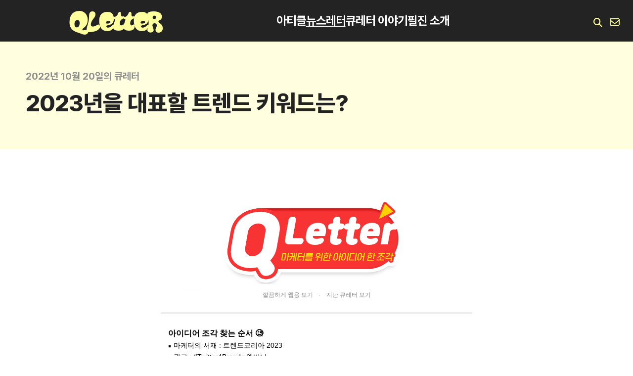

--- FILE ---
content_type: text/html; charset=UTF-8
request_url: https://www.qletter.co.kr/view/1234892-2023%EF%BF%BD%EF%BF%BD%EF%BF%BD%EF%BF%BD%EF%BF%BD%EF%BF%BD_%EF%BF%BD%EF%BF%BD%EF%BF%BD%EF%BF%BD%EF%BF%BD%EF%BF%BD%EF%BF%BD%EF%BF%BD%EF%BF%BD_%EF%BF%BD%EF%BF%BD%EF%BF%BD%EF%BF%BD%EF%BF%BD%EF%BF%BD%EF%BF%BD%EF%BF%BD%EF%BF%BD_%EF%BF%BD%EF%BF%BD%EF%BF%BD%EF%BF%BD%EF%BF%BD%EF%BF%BD%EF%BF%BD%EF%BF%BD%EF%BF%BD%EF%BF%BD%EF%BF%BD%EF%BF%BD/
body_size: 11179
content:
<!DOCTYPE html>
<html lang="ko">
<head>
    <title>2023년을 대표할 트렌드 키워드는? - 큐레터 QLetter</title>
    <link rel="icon" type="image/png" sizes="16x16" href="/images/favicon-16x16.png">
    <link rel="icon" type="image/png" sizes="32x32" href="/images/favicon-32x32.png">

    <link rel="canonical" href="https://www.qletter.co.kr/view/1234892-2023년을-대표할-트렌드-키워드는/" />
    <meta http-equiv="Content-Type" content="text/html;charset=utf-8" />
    <meta http-equiv="X-UA-Compatible" content="IE=edge,chrome=1">
    <meta name="viewport" content="width=device-width, initial-scale=1.0, user-scalable=0, minimum-scale=1.0, maximum-scale=1.0">
    <meta property="fb:pages" content="195407467170993" />
    <meta property="fb:app_id" content="335902466612714" />
    <meta property="og:type" content="website" />
    <meta property="og:site_name" content="큐레터" />
    <meta property="og:title" content="2023년을 대표할 트렌드 키워드는? - 큐레터 QLetter" />
    <meta property="og:description" content="마케터에게 한 조각의 아이디어를 더해드립니다. 마케팅 트렌드, 뉴스, 도서 정보를 보내드리는 큐레터를 지금 구독해주세요!" />
    <meta property="og:image" content="/images/qletter_1234892.png" />
    <meta property="og:url" content="https://www.qletter.co.kr/view/1234892-2023년을-대표할-트렌드-키워드는/" />
    <meta property="article:author" content="큐레터">
    <meta name="og:article:author" content="큐레터">
    <meta name="description" content="마케터에게 한 조각의 아이디어를 더해드립니다. 마케팅 트렌드, 뉴스, 도서 정보를 보내드리는 큐레터를 지금 구독해주세요!" />
    <meta name="keywords" content="마케터에게 한 조각의 아이디어를 더해드립니다. 마케팅 트렌드, 뉴스, 도서 정보를 보내드리는 큐레터를 지금 구독해주세요!" />
    <link rel="stylesheet" href="/resources/css/common.css?v=2" type="text/css">
    <link rel="stylesheet" href="/resources/css/navigate.css?v=1.20" type="text/css">
    <link rel="stylesheet" href="/resources/css/stb_form.css?v=1.08" type="text/css">
    <link rel="stylesheet" href="/resources/css/article.css?v=1.05" type="text/css">
    <link rel="stylesheet" href="https://cdnjs.cloudflare.com/ajax/libs/Swiper/4.4.2/css/swiper.min.css" />
    <script src="https://cdnjs.cloudflare.com/ajax/libs/Swiper/4.4.2/js/swiper.min.js"></script>
    <link rel="stylesheet" href="https://use.typekit.net/kwn2ica.css">
    <link rel="stylesheet" href="https://kit.fontawesome.com/bbb1b9b4c6.css" crossorigin="anonymous">
    <script src="//ajax.googleapis.com/ajax/libs/jquery/1.12.4/jquery.min.js"></script>
    <script src="//ajax.googleapis.com/ajax/libs/jqueryui/1.12.1/jquery-ui.min.js"></script>
    <script src="/resources/js/common.js?v=1.02"></script>
    <!-- Google Tag Manager -->
<script>(function(w,d,s,l,i){w[l]=w[l]||[];w[l].push({'gtm.start':
new Date().getTime(),event:'gtm.js'});var f=d.getElementsByTagName(s)[0],
j=d.createElement(s),dl=l!='dataLayer'?'&l='+l:'';j.async=true;j.src=
'https://www.googletagmanager.com/gtm.js?id='+i+dl;f.parentNode.insertBefore(j,f);
})(window,document,'script','dataLayer','GTM-THM4KWD');</script>
<!-- End Google Tag Manager -->
</head>
<body>
<div id="img-modal" style="display:none;">
  <span class="modal-close">&times;</span>
  <img class="modal-content" id="modal-img">
</div>
<nav class="sub">
    <div class="scroll_nav">
        <div class="gnb_inner f1600 gnb_inner_none none">
            <div class="header">
                <div class="header_top_wrap">
                    <div class="logo">
                        <a href="/">
                            <h1>QLETTER</h1>
                        </a>
                    </div>
                    <div class="ss_box">
                        <div id="search-box">
                            <a href="/search"><span>검색으로 찾아보세요 </span><i class="fa-solid fa-magnifying-glass"></i></a>
                        </div>
                        <div class="subscription">
                            <a href="/subscribe"><span>구독하기</span><i class="fa-regular fa-envelope"></i></a>
                        </div>
                    </div>
                </div>
                <ul class="nav">
                    <li ><a href="/category/1/ALL">아티클</a></li>
                    <li class="on"><a href="/list/1/">뉴스레터</a></li>
                    <li ><a href="/intro/">큐레터 이야기</a></li>
                    <li ><a href="/author/">필진 소개</a></li>
                </ul>
            </div>
        </div>
    </div>
</nav><main>
    <div class="pd_300"></div>
    <div class="news_title">
        <div class="max_news">
            <p>2022년 10월 20일의 큐레터</p>
            <h2> 2023년을 대표할 트렌드 키워드는?</h2>
        </div>
    </div>
    <div style="width:100%; padding:40px 0; background-color:#ffffff;margin:0 auto;">
        <div class="contents"><meta content="width=device-width, initial-scale=1, maximum-scale=1" name="viewport"><meta charset="UTF-8"><style>@media only screen and (max-width:640px) {.stb-container {}.stb-left-cell,.stb-right-cell {max-width: 100% !important;width: 100% !important;box-sizing: border-box;}.stb-image-box td {text-align: center;}.stb-image-box td img {width: 100%;}.stb-block {width: 100%!important;}table.stb-cell {width: 100%!important;}.stb-cell td,.stb-left-cell td,.stb-right-cell td {width: 100%!important;}img.stb-justify {width: 100%!important;}}.stb-left-cell p,.stb-right-cell p {margin: 0!important;}.stb-container table.munged {width: 100% !important; table-layout: auto !important; } .stb-container td.munged {width: 100% !important; white-space: normal !important;} </style><div class="stb-container-full" style="width:100%;padding:40px 0;background-color:#ffffff;margin:0 auto;display:block;"><table class="stb-container stb-option-normal" cellpadding="0" cellspacing="0" border="0" bordercolor="" align="center" style="margin:0px auto;width:94%;max-width:630px;border-width:0;border: 0;border-style:solid;box-sizing:border-box;;"><tbody><tr style="margin: 0;padding:0;"><td style="width:100%;max-width:630px;margin:0 auto;position:relative;border-spacing:0;border:0;clear:both;border-collapse:separate;padding:0;overflow:hidden;_width:630px;"><div style="height:0px;max-height:0px;border-width:0px;border: 0px;border-color:initial;border-image:initial;visibility:hidden;line-height:0px;font-size:0px;overflow:hidden;display:none;">2023년의 트렌드 키워드 "RABBIT JUMP"의 의미를 큐레터와 함께 살펴봅시다!</div><div class="stb-block-outer"><table class="stb-block stb-cols-1" border="0" cellpadding="0" cellspacing="0" style="overflow:hidden;margin:0px auto;padding:0px;width:100%;max-width:630px;clear:both;background:#Fff;line-height:1.7;border-width:0px;border: 0px;font-size:14px;border:0;box-sizing:border-box;" width="100%"><tbody><tr><td><table class="stb-cell-wrap" border="0" cellpadding="0" cellspacing="0" width="100%"><tbody><tr><td style="text-align:center;font-size:0;"><div class="stb-left-cell" style="max-width:630px;width:100%!important;margin:0;vertical-align:top;border-collapse:collapse;box-sizing:border-box;font-size:unset;mso-table-lspace:0pt;mso-table-rspace:0pt;-ms-text-size-adjust:100%;-webkit-text-size-adjust:100%;display:inline-block;"><div class="stb-image-box" style="text-align:center;margin:0px;width:100%;box-sizing:border-box;clear:both;;"><table border="0" cellpadding="0" cellspacing="0" style="width:100%;" aling="center"><tbody><tr><td style="padding:0px 0px 0px 0px;;text-align:center;font-size:0;border:0;line-height:0;width:100%;box-sizing:border-box;"><a href="http://ibos.kr/9qWatU" target="_blank" style="text-decoration: none; color: rgb(0, 0, 0);"><img src="https://img.stibee.com/4650_1605689280.png" style="width:550px;display:inline;vertical-align:bottom;text-align:center;max-width:100%;height:auto;border:0;" width="550" class="stb-center"></a></td></tr></tbody></table></div></div></td></tr></tbody></table></td></tr></tbody></table></div><div class="stb-block-outer"><table class="stb-block stb-cols-1" border="0" cellpadding="0" cellspacing="0" style="overflow:hidden;margin:0px auto;padding:0px;width:100%;max-width:630px;clear:both;background:#fff;line-height:1.7;border-width:0px;border: 0px;font-size:14px;border:0;box-sizing:border-box;" width="100%"><tbody><tr><td><table class="stb-cell-wrap" border="0" cellpadding="0" cellspacing="0" width="100%"><tbody><tr><td style="text-align:center;font-size:0;"><table class="stb-cell stb-permalink" border="0" cellpadding="0" cellspacing="0" style="max-width:630px;width:100%!important;margin:0;vertical-align:top;border-collapse:collapse;box-sizing:border-box;font-size:unset;mso-table-lspace:0pt;mso-table-rspace:0pt;-ms-text-size-adjust:100%;-webkit-text-size-adjust:100%;" align="left" width="100%"><tbody><tr><td class="stb-text-box" style="padding:0 0;text-align:left;margin:0px;;line-height:1.7;word-break:break-word;font-size:12px;font-family:AppleSDGothic, apple sd gothic neo, noto sans korean, noto sans korean regular, noto sans cjk kr, noto sans cjk, nanum gothic, malgun gothic, dotum, arial, helvetica, MS Gothic, sans-serif!important;-ms-text-size-adjust: 100%;-webkit-text-size-adjust: 100%;color:#6d6b6d;border:0;"><table border="0" cellpadding="0" cellspacing="0" style="width:100%;"><tbody><tr><td style="padding:0px 15px 0px 15px;font-family:AppleSDGothic, apple sd gothic neo, noto sans korean, noto sans korean regular, noto sans cjk kr, noto sans cjk, nanum gothic, malgun gothic, dotum, arial, helvetica, MS Gothic, sans-serif!important;-ms-text-size-adjust: 100%;-webkit-text-size-adjust: 100%;line-height:1.7;word-break:break-word;border:0;width:100%;"><div style="text-align: center;"><span style="color: #8a888a;" class="stb-fore-colored"><a href="https://stib.ee/j7J6" style="font-style: normal; font-weight: normal; text-decoration: none; color: #8a888a;" class=" link-edited stb-fore-colored" target="_blank">깔</a><a href="https://stib.ee/j7J6" style="font-style: normal; font-weight: normal; text-decoration: none; color: #8a888a;" class=" link-edited stb-fore-colored" target="_blank">끔하게 웹용 보</a><a href="https://stib.ee/j7J6" style="font-style: normal; font-weight: normal; text-decoration: none; color: #8a888a;" class=" link-edited stb-fore-colored" target="_blank">기</a><span style="font-family: AppleSDGothic, 'apple sd gothic neo', 'noto sans korean', 'noto sans korean regular', 'noto sans cjk kr', 'noto sans cjk', 'nanum gothic', 'malgun gothic', dotum, arial, helvetica, MS Gothic, sans-serif; font-style: normal;">&nbsp; &nbsp; ·&nbsp;</span><span style="font-family: AppleSDGothic, 'apple sd gothic neo', 'noto sans korean', 'noto sans korean regular', 'noto sans cjk kr', 'noto sans cjk', 'nanum gothic', 'malgun gothic', dotum, arial, helvetica, MS Gothic, sans-serif; font-style: normal;"> &nbsp;&nbsp;</span><a href="https://www.qletter.co.kr/?" style="font-family: AppleSDGothic, 'apple sd gothic neo', 'noto sans korean', 'noto sans korean regular', 'noto sans cjk kr', 'noto sans cjk', 'nanum gothic', 'malgun gothic', dotum, arial, helvetica, MS Gothic, sans-serif; text-decoration: none; color: #8a888a;" class=" link-edited stb-fore-colored" target="_blank">지난 큐레터 보기</a></span></div></td></tr></tbody></table></td></tr></tbody></table></td></tr></tbody></table></td></tr></tbody></table></div><div class="stb-block-outer"><table class="stb-block stb-cols-1" border="0" cellpadding="0" cellspacing="0" style="overflow:hidden;margin:0px auto;padding:0px;width:100%;max-width:630px;clear:both;line-height:1.7;border-width:0px;border: 0px;font-size:14px;border:0;box-sizing:border-box;" width="100%"><tbody><tr><td><table class="stb-cell-wrap" border="0" cellpadding="0" cellspacing="0" width="100%"><tbody><tr><td style="text-align:center;font-size:0;"><table border="0" cellpadding="0" cellspacing="0" style="mso-table-lspace: 0pt; mso-table-rspace: 0pt;-ms-text-size-adjust: 100%;-webkit-text-size-adjust: 100%;" align="left" width="100%"><tbody><tr><td style="padding:25px 0px 25px 0px;;border:0;"><table class="stb-partition" style="width:100%;height: 0;background: none;padding: 0px;border-top-width:4px;border-top-style:solid;border-top-color:#eeeeee;margin:0 0;border-collapse:separate;"></table></td></tr></tbody></table></td></tr></tbody></table></td></tr></tbody></table></div><div class="stb-block-outer"><table class="stb-block stb-cols-1" border="0" cellpadding="0" cellspacing="0" style="overflow:hidden;margin:0px auto;padding:0px;width:100%;max-width:630px;clear:both;background:#fff;line-height:1.7;border-width:0px;border: 0px;font-size:14px;border:0;box-sizing:border-box;" width="100%"><tbody><tr><td><table class="stb-cell-wrap" border="0" cellpadding="0" cellspacing="0" width="100%"><tbody><tr><td style="text-align:center;font-size:0;"><div class="stb-left-cell" style="max-width:630px;width:100%!important;margin:0;vertical-align:top;border-collapse:collapse;box-sizing:border-box;font-size:unset;mso-table-lspace:0pt;mso-table-rspace:0pt;-ms-text-size-adjust:100%;-webkit-text-size-adjust:100%;display:inline-block;"><div class="stb-text-box" style="text-align:left;margin:0px;;line-height:1.7;word-break:break-word;font-size:14px;font-family:AppleSDGothic, apple sd gothic neo, noto sans korean, noto sans korean regular, noto sans cjk kr, noto sans cjk, nanum gothic, malgun gothic, dotum, arial, helvetica, MS Gothic, sans-serif!important;;-ms-text-size-adjust: 100%;-webkit-text-size-adjust: 100%;color:#000;clear:both;border:0;mso-line-height-rule-rule:exactly;"><table class="stb-text-box-inner" border="0" cellpadding="0" cellspacing="0" style="width:100%;"><tbody><tr><td style="padding:0px 15px 0px 15px;line-height:1.7;word-break:break-word;color:#000;border:0;font-family:AppleSDGothic, apple sd gothic neo, noto sans korean, noto sans korean regular, noto sans cjk kr, noto sans cjk, nanum gothic, malgun gothic, dotum, arial, helvetica, MS Gothic, sans-serif!important;;-ms-text-size-adjust: 100%;-webkit-text-size-adjust: 100%;width:100%;"><div><span style="font-size: 16px; font-weight: bold; color: #000000;" class="stb-bold stb-fore-colored">아이디어 조각 찾는 순서 🧐</span></div><div><span style="color: #000000; font-size: 14px;" class="stb-fore-colored">◾ 마케터의 서재 : 트렌드코리아 2023</span></div><div><span style="color: #000000; font-size: 14px;" class="stb-fore-colored">◾ 광고 : #Twitter4Brands 웨비나</span></div><div><span style="color: #000000; font-size: 14px;" class="stb-fore-colored">◾ 인끼글 top 5 by 아이보스</span></div><div><span style="color: #000000; font-size: 14px;" class="stb-fore-colored">◾ 10초 컷 마케팅 늬우스</span></div><div><span style="color: #000000; font-size: 14px;" class="stb-fore-colored">◾ 내공이 쌓이는 마케팅 퀴즈</span></div></td></tr></tbody></table></div></div></td></tr></tbody></table></td></tr></tbody></table></div><div class="stb-block-outer"><table class="stb-block stb-cols-1" border="0" cellpadding="0" cellspacing="0" style="overflow:hidden;margin:0px auto;padding:0px;width:100%;max-width:630px;clear:both;line-height:1.7;border-width:0px;border: 0px;font-size:14px;border:0;box-sizing:border-box;" width="100%"><tbody><tr><td><table class="stb-cell-wrap" border="0" cellpadding="0" cellspacing="0" width="100%"><tbody><tr><td style="text-align:center;font-size:0;"><table border="0" cellpadding="0" cellspacing="0" style="mso-table-lspace: 0pt; mso-table-rspace: 0pt;-ms-text-size-adjust: 100%;-webkit-text-size-adjust: 100%;" align="left" width="100%"><tbody><tr><td style="padding:25px 0px 25px 0px;;border:0;"><table class="stb-partition" style="width:100%;height: 0;background: none;padding: 0px;border-top-width:2px;border-top-style:dashed;border-top-color:#eeeeee;margin:0 0;border-collapse:separate;"></table></td></tr></tbody></table></td></tr></tbody></table></td></tr></tbody></table></div><div class="stb-block-outer"><table class="stb-block stb-cols-1" border="0" cellpadding="0" cellspacing="0" style="overflow:hidden;margin:0px auto;padding:0px;width:100%;max-width:630px;clear:both;background:#fff;line-height:1.7;border-width:0px;border: 0px;font-size:14px;border:0;box-sizing:border-box;" width="100%"><tbody><tr><td><table class="stb-cell-wrap" border="0" cellpadding="0" cellspacing="0" width="100%"><tbody><tr><td style="text-align:center;font-size:0;"><div class="stb-left-cell" style="max-width:630px;width:100%!important;margin:0;vertical-align:top;border-collapse:collapse;box-sizing:border-box;font-size:unset;mso-table-lspace:0pt;mso-table-rspace:0pt;-ms-text-size-adjust:100%;-webkit-text-size-adjust:100%;display:inline-block;"><div class="stb-text-box" style="text-align:left;margin:0px;;line-height:1.7;word-break:break-word;font-size:14px;font-family:AppleSDGothic, apple sd gothic neo, noto sans korean, noto sans korean regular, noto sans cjk kr, noto sans cjk, nanum gothic, malgun gothic, dotum, arial, helvetica, MS Gothic, sans-serif!important;;-ms-text-size-adjust: 100%;-webkit-text-size-adjust: 100%;color:#333333;clear:both;border:0;mso-line-height-rule-rule:exactly;"><table class="stb-text-box-inner" border="0" cellpadding="0" cellspacing="0" style="width:100%;"><tbody><tr><td style="padding:15px 15px 0px 15px;line-height:1.7;word-break:break-word;color:#333333;border:0;font-family:AppleSDGothic, apple sd gothic neo, noto sans korean, noto sans korean regular, noto sans cjk kr, noto sans cjk, nanum gothic, malgun gothic, dotum, arial, helvetica, MS Gothic, sans-serif!important;;-ms-text-size-adjust: 100%;-webkit-text-size-adjust: 100%;width:100%;"><div><span style="color: #ff4949; font-weight: bold; font-size: 14px;" class="stb-bold stb-fore-colored">마케터의 서재</span></div></td></tr></tbody></table></div></div></td></tr></tbody></table></td></tr></tbody></table></div><div class="stb-block-outer"><table class="stb-block stb-cols-1" border="0" cellpadding="0" cellspacing="0" style="overflow:hidden;margin:0px auto;padding:0px;width:100%;max-width:630px;clear:both;line-height:1.7;border-width:0px;border: 0px;font-size:14px;border:0;box-sizing:border-box;" width="100%"><tbody><tr><td><table class="stb-cell-wrap" border="0" cellpadding="0" cellspacing="0" width="100%"><tbody><tr><td style="text-align:center;font-size:0;"><div class="stb-left-cell" style="max-width:630px;width:100%!important;margin:0;vertical-align:top;border-collapse:collapse;box-sizing:border-box;font-size:unset;mso-table-lspace:0pt;mso-table-rspace:0pt;-ms-text-size-adjust:100%;-webkit-text-size-adjust:100%;display:inline-block;"><div class="stb-text-box" style="text-align:left;margin:0px;;line-height:1.7;word-break:break-word;font-size:14px;font-family:AppleSDGothic, apple sd gothic neo, noto sans korean, noto sans korean regular, noto sans cjk kr, noto sans cjk, nanum gothic, malgun gothic, dotum, arial, helvetica, MS Gothic, sans-serif!important;;-ms-text-size-adjust: 100%;-webkit-text-size-adjust: 100%;color:#000;clear:both;border:0;mso-line-height-rule-rule:exactly;"><table class="stb-text-box-inner" border="0" cellpadding="0" cellspacing="0" style="width:100%;"><tbody><tr><td style="padding:0px 15px 5px 15px;line-height:1.7;word-break:break-word;color:#000;border:0;font-family:AppleSDGothic, apple sd gothic neo, noto sans korean, noto sans korean regular, noto sans cjk kr, noto sans cjk, nanum gothic, malgun gothic, dotum, arial, helvetica, MS Gothic, sans-serif!important;;-ms-text-size-adjust: 100%;-webkit-text-size-adjust: 100%;width:100%;"><div><span style="font-size: 26px; font-weight: bold;" class="stb-bold">2023년의 트렌드 키워드 10가지는?</span></div></td></tr></tbody></table></div></div></td></tr></tbody></table></td></tr></tbody></table></div><div class="stb-block-outer"><table class="stb-block stb-cols-1" border="0" cellpadding="0" cellspacing="0" style="overflow:hidden;margin:0px auto;padding:0px;width:100%;max-width:630px;clear:both;background:#FFF;line-height:1.7;border-width:0px;border: 0px;font-size:14px;border:0;box-sizing:border-box;" width="100%"><tbody><tr><td><table class="stb-cell-wrap" border="0" cellpadding="0" cellspacing="0" width="100%"><tbody><tr><td style="text-align:center;font-size:0;"><div class="stb-left-cell" style="max-width:630px;width:100%!important;margin:0;vertical-align:top;border-collapse:collapse;box-sizing:border-box;font-size:unset;mso-table-lspace:0pt;mso-table-rspace:0pt;-ms-text-size-adjust:100%;-webkit-text-size-adjust:100%;display:inline-block;"><div class="stb-image-box" style="margin:0px;width:100%;box-sizing:border-box;clear:both;;"><table border="0" cellpadding="0" cellspacing="0" style="width:100%;" aling="center"><tbody><tr><td style="padding:15px 15px 15px 15px;;font-size:0;border:0;line-height:0;width:100%;box-sizing:border-box;"><a href="https://www.i-boss.co.kr/ab-qletter-625834?" target="_blank" style="text-decoration: none; color: rgb(0, 0, 0);"><img src="https://img.stibee.com/4650_1666168380.png" style="width:100%;display:inline;vertical-align:bottom;max-width:100%;height:auto;border:0;" width="600" class="stb-justify"></a></td></tr></tbody></table></div></div></td></tr></tbody></table></td></tr></tbody></table></div><div class="stb-block-outer"><table class="stb-block stb-cols-1" border="0" cellpadding="0" cellspacing="0" style="overflow:hidden;margin:0px auto;padding:0px;width:100%;max-width:630px;clear:both;line-height:1.7;border-width:0px;border: 0px;font-size:14px;border:0;box-sizing:border-box;" width="100%"><tbody><tr><td><table class="stb-cell-wrap" border="0" cellpadding="0" cellspacing="0" width="100%"><tbody><tr><td style="text-align:center;font-size:0;"><div class="stb-left-cell" style="max-width:630px;width:100%!important;margin:0;vertical-align:top;border-collapse:collapse;box-sizing:border-box;font-size:unset;mso-table-lspace:0pt;mso-table-rspace:0pt;-ms-text-size-adjust:100%;-webkit-text-size-adjust:100%;display:inline-block;"><div class="stb-text-box" style="text-align:left;margin:0px;;line-height:1.7;word-break:break-word;font-size:14px;font-family:AppleSDGothic, apple sd gothic neo, noto sans korean, noto sans korean regular, noto sans cjk kr, noto sans cjk, nanum gothic, malgun gothic, dotum, arial, helvetica, MS Gothic, sans-serif!important;;-ms-text-size-adjust: 100%;-webkit-text-size-adjust: 100%;color:#000;clear:both;border:0;mso-line-height-rule-rule:exactly;"><table class="stb-text-box-inner" border="0" cellpadding="0" cellspacing="0" style="width:100%;"><tbody><tr><td style="padding:15px 15px 15px 15px;line-height:1.7;word-break:break-word;color:#000;border:0;font-family:AppleSDGothic, apple sd gothic neo, noto sans korean, noto sans korean regular, noto sans cjk kr, noto sans cjk, nanum gothic, malgun gothic, dotum, arial, helvetica, MS Gothic, sans-serif!important;;-ms-text-size-adjust: 100%;-webkit-text-size-adjust: 100%;width:100%;"><div style="font-size: 16px;"><div style="font-size: 16px;"><div><span style="font-size: 16px; color: #000000;" class="stb-fore-colored">보스님은 올해가 끝나가는 것을 언제 가장 실감하세요? 저는 트렌드코리아 시리즈가 출간되었을 때 여실히 느껴요! 📕 트렌드코리아를 통해 내 업무에 참고할 수 있는 부분이 있는지 생각하게 되거든요.</span></div><div><br></div><div><span style="font-size: 16px; color: #000000;" class="stb-fore-colored">어느덧 올해를 되돌아보고 내년을 준비해야 할 시기가 돌아왔어요. 얼마 전 <span style="font-weight: bold;" class="stb-bold">&lt;트렌드코리아 2023&gt;</span>이 출간되었거든요 😲 보스님이 누구보다 빠르게 2023년 트렌드를 파악하실 수 있도록 큐레터가 재빨리 읽고 열심히 콘텐츠를 준비해보았어요! 지금부터 <span style="color: #f73334;" class="stb-fore-colored">2023년의 트렌드 키워드 10가지는 무엇인지</span> 함께 살펴볼게요.</span></div></div><div style="font-size: 16px;"><span style="font-family: AppleSDGothic, 'apple sd gothic neo', 'noto sans korean', 'noto sans korean regular', 'noto sans cjk kr', 'noto sans cjk', 'nanum gothic', 'malgun gothic', dotum, arial, helvetica, MS Gothic, sans-serif; font-style: normal; color: #f73334; font-size: 16px;" class="stb-fore-colored"><a href="https://www.i-boss.co.kr/ab-qletter-625834?" style="font-style: normal; text-decoration: none; color: rgb(247, 51, 52);" class=" link-edited stb-fore-colored" target="_blank"><span style="font-family: AppleSDGothic, 'apple sd gothic neo', 'noto sans korean', 'noto sans korean regular', 'noto sans cjk kr', 'noto sans cjk', 'nanum gothic', 'malgun gothic', dotum, arial, helvetica, MS Gothic, sans-serif; font-style: normal; font-weight: bold;" class="stb-bold">→ 자세히 보기</span></a></span></div></div></td></tr></tbody></table></div></div></td></tr></tbody></table></td></tr></tbody></table></div><div class="stb-block-outer"><table class="stb-block stb-cols-1" border="0" cellpadding="0" cellspacing="0" style="overflow:hidden;margin:0px auto;padding:0px;width:100%;max-width:630px;clear:both;line-height:1.7;border-width:0px;border: 0px;font-size:14px;border:0;box-sizing:border-box;" width="100%"><tbody><tr><td><table class="stb-cell-wrap" border="0" cellpadding="0" cellspacing="0" width="100%"><tbody><tr><td style="text-align:center;font-size:0;"><table border="0" cellpadding="0" cellspacing="0" style="mso-table-lspace: 0pt; mso-table-rspace: 0pt;-ms-text-size-adjust: 100%;-webkit-text-size-adjust: 100%;" align="left" width="100%"><tbody><tr><td style="padding:25px 15px 25px 15px;;border:0;"><table class="stb-partition" style="width:100%;height: 0;background: none;padding: 0px;border-top-width:1px;border-top-style:dotted;border-top-color:#cccccc;margin:0 0;border-collapse:separate;"></table></td></tr></tbody></table></td></tr></tbody></table></td></tr></tbody></table></div><div class="stb-block-outer"><table class="stb-block stb-cols-1" border="0" cellpadding="0" cellspacing="0" style="overflow:hidden;margin:0px auto;padding:0px;width:100%;max-width:630px;clear:both;line-height:1.7;border-width:0px;border: 0px;font-size:14px;border:0;box-sizing:border-box;" width="100%"><tbody><tr><td><table class="stb-cell-wrap" border="0" cellpadding="0" cellspacing="0" width="100%"><tbody><tr><td style="text-align:center;font-size:0;"><div class="stb-left-cell" style="max-width:630px;width:100%!important;margin:0;vertical-align:top;border-collapse:collapse;box-sizing:border-box;font-size:unset;mso-table-lspace:0pt;mso-table-rspace:0pt;-ms-text-size-adjust:100%;-webkit-text-size-adjust:100%;display:inline-block;"><div class="stb-text-box" style="text-align:left;margin:0px;;line-height:1.7;word-break:break-word;font-size:14px;font-family:AppleSDGothic, apple sd gothic neo, noto sans korean, noto sans korean regular, noto sans cjk kr, noto sans cjk, nanum gothic, malgun gothic, dotum, arial, helvetica, MS Gothic, sans-serif!important;;-ms-text-size-adjust: 100%;-webkit-text-size-adjust: 100%;color:#000;clear:both;border:0;mso-line-height-rule-rule:exactly;"><table class="stb-text-box-inner" border="0" cellpadding="0" cellspacing="0" style="width:100%;"><tbody><tr><td style="padding:15px 15px 15px 15px;line-height:1.7;word-break:break-word;color:#000;border:0;font-family:AppleSDGothic, apple sd gothic neo, noto sans korean, noto sans korean regular, noto sans cjk kr, noto sans cjk, nanum gothic, malgun gothic, dotum, arial, helvetica, MS Gothic, sans-serif!important;;-ms-text-size-adjust: 100%;-webkit-text-size-adjust: 100%;width:100%;"><div style="font-size: 16px;"><span style="font-size: 20px; font-weight: bold; color: #000000;" class="stb-bold stb-fore-colored">🐇 지혜롭고 유연한 토끼처럼 뛰어올라라</span></div></td></tr></tbody></table></div></div></td></tr></tbody></table></td></tr></tbody></table></div><div class="stb-block-outer"><table class="stb-block stb-cols-1" border="0" cellpadding="0" cellspacing="0" style="overflow:hidden;margin:0px auto;padding:0px;width:100%;max-width:630px;clear:both;line-height:1.7;border-width:0px;border: 0px;font-size:14px;border:0;box-sizing:border-box;" width="100%"><tbody><tr><td><table class="stb-cell-wrap" border="0" cellpadding="0" cellspacing="0" width="100%"><tbody><tr><td style="text-align:center;font-size:0;"><div class="stb-left-cell" style="max-width:630px;width:100%!important;margin:0;vertical-align:top;border-collapse:collapse;box-sizing:border-box;font-size:unset;mso-table-lspace:0pt;mso-table-rspace:0pt;-ms-text-size-adjust:100%;-webkit-text-size-adjust:100%;display:inline-block;"><div class="stb-text-box" style="text-align:left;margin:0px;;line-height:1.7;word-break:break-word;font-size:14px;font-family:AppleSDGothic, apple sd gothic neo, noto sans korean, noto sans korean regular, noto sans cjk kr, noto sans cjk, nanum gothic, malgun gothic, dotum, arial, helvetica, MS Gothic, sans-serif!important;;-ms-text-size-adjust: 100%;-webkit-text-size-adjust: 100%;color:#000;clear:both;border:0;mso-line-height-rule-rule:exactly;"><table class="stb-text-box-inner" border="0" cellpadding="0" cellspacing="0" style="width:100%;"><tbody><tr><td style="padding:15px 15px 15px 15px;line-height:1.7;word-break:break-word;color:#000;border:0;font-family:AppleSDGothic, apple sd gothic neo, noto sans korean, noto sans korean regular, noto sans cjk kr, noto sans cjk, nanum gothic, malgun gothic, dotum, arial, helvetica, MS Gothic, sans-serif!important;;-ms-text-size-adjust: 100%;-webkit-text-size-adjust: 100%;width:100%;"><div><span style="font-size: 16px; color: #000000;" class="stb-fore-colored">코로나19로 인해 지난 몇 년간 힘든 시기를 보내고 있는데요. 마음 아프게도 2023년 역시 어려울 것이라는 전망이에요. 😥 러시아-우크라이나 전쟁이 길어지면서 각종 물가도 크게 오르는 중이고, 지금도 '무지출 챌린지'나 '징검다리 소비'처럼 불황기에 쉽게 나타나는 실용과 합리를 강조하는 소비 행태가 보여요.</span></div><div><br></div><div><span style="font-size: 16px; color: #000000;" class="stb-fore-colored">그렇다면 2023년에는 무조건 가성비 좋고, 저렴한 상품만이 살아남을 수 있는 걸까요? 놉! 내년 트렌드는 어떤 모습을 보일지, 또 이런 상황에서는 어떤 기회를 움켜쥘 수 있을지 올해의 타이틀 <span style="font-weight: bold;" class="stb-bold">"RABBIT JUMP"</span>를 통해 알아봅시다 🤗</span></div></td></tr></tbody></table></div></div></td></tr></tbody></table></td></tr></tbody></table></div><div class="stb-block-outer"><table class="stb-block stb-cols-1" border="0" cellpadding="0" cellspacing="0" style="overflow:hidden;margin:0px auto;padding:0px;width:100%;max-width:630px;clear:both;line-height:1.7;border-width:0px;border: 0px;font-size:14px;border:0;box-sizing:border-box;" width="100%"><tbody><tr><td><table class="stb-cell-wrap" border="0" cellpadding="0" cellspacing="0" width="100%"><tbody><tr><td style="text-align:center;font-size:0;"><table border="0" cellpadding="0" cellspacing="0" style="mso-table-lspace: 0pt; mso-table-rspace: 0pt;-ms-text-size-adjust: 100%;-webkit-text-size-adjust: 100%;" align="left" width="100%"><tbody><tr><td style="padding:25px 15px 25px 15px;;border:0;"><table class="stb-partition" style="width:100%;height: 0;background: none;padding: 0px;border-top-width:1px;border-top-style:dotted;border-top-color:#cccccc;margin:0 0;border-collapse:separate;"></table></td></tr></tbody></table></td></tr></tbody></table></td></tr></tbody></table></div><div class="stb-block-outer"><table class="stb-block stb-cols-1" border="0" cellpadding="0" cellspacing="0" style="overflow:hidden;margin:0px auto;padding:0px;width:100%;max-width:630px;clear:both;line-height:1.7;border-width:0px;border: 0px;font-size:14px;border:0;box-sizing:border-box;" width="100%"><tbody><tr><td><table class="stb-cell-wrap" border="0" cellpadding="0" cellspacing="0" width="100%"><tbody><tr><td style="text-align:center;font-size:0;"><div class="stb-left-cell" style="max-width:630px;width:100%!important;margin:0;vertical-align:top;border-collapse:collapse;box-sizing:border-box;font-size:unset;mso-table-lspace:0pt;mso-table-rspace:0pt;-ms-text-size-adjust:100%;-webkit-text-size-adjust:100%;display:inline-block;"><div class="stb-text-box" style="text-align:left;margin:0px;;line-height:1.7;word-break:break-word;font-size:14px;font-family:AppleSDGothic, apple sd gothic neo, noto sans korean, noto sans korean regular, noto sans cjk kr, noto sans cjk, nanum gothic, malgun gothic, dotum, arial, helvetica, MS Gothic, sans-serif!important;;-ms-text-size-adjust: 100%;-webkit-text-size-adjust: 100%;color:#000;clear:both;border:0;mso-line-height-rule-rule:exactly;"><table class="stb-text-box-inner" border="0" cellpadding="0" cellspacing="0" style="width:100%;"><tbody><tr><td style="padding:15px 15px 15px 15px;line-height:1.7;word-break:break-word;color:#000;border:0;font-family:AppleSDGothic, apple sd gothic neo, noto sans korean, noto sans korean regular, noto sans cjk kr, noto sans cjk, nanum gothic, malgun gothic, dotum, arial, helvetica, MS Gothic, sans-serif!important;;-ms-text-size-adjust: 100%;-webkit-text-size-adjust: 100%;width:100%;"><div style="font-size: 16px;"><span style="font-size: 20px; color: #000000;" class="stb-fore-colored">➊ </span><span style="font-size: 20px; font-weight: bold; color: #000000;" class="stb-bold stb-fore-colored"><span style="color: #f73334;" class="stb-fore-colored">R</span>edistribution of the Average, 평균 실종</span></div></td></tr></tbody></table></div></div></td></tr></tbody></table></td></tr></tbody></table></div><div class="stb-block-outer"><table class="stb-block stb-cols-1" border="0" cellpadding="0" cellspacing="0" style="overflow:hidden;margin:0px auto;padding:0px;width:100%;max-width:630px;clear:both;line-height:1.7;border-width:0px;border: 0px;font-size:14px;border:0;box-sizing:border-box;" width="100%"><tbody><tr><td><table class="stb-cell-wrap" border="0" cellpadding="0" cellspacing="0" width="100%"><tbody><tr><td style="text-align:center;font-size:0;"><div class="stb-left-cell" style="max-width:630px;width:100%!important;margin:0;vertical-align:top;border-collapse:collapse;box-sizing:border-box;font-size:unset;mso-table-lspace:0pt;mso-table-rspace:0pt;-ms-text-size-adjust:100%;-webkit-text-size-adjust:100%;display:inline-block;"><div class="stb-text-box" style="text-align:left;margin:0px;;line-height:1.7;word-break:break-word;font-size:14px;font-family:AppleSDGothic, apple sd gothic neo, noto sans korean, noto sans korean regular, noto sans cjk kr, noto sans cjk, nanum gothic, malgun gothic, dotum, arial, helvetica, MS Gothic, sans-serif!important;;-ms-text-size-adjust: 100%;-webkit-text-size-adjust: 100%;color:#000;clear:both;border:0;mso-line-height-rule-rule:exactly;"><table class="stb-text-box-inner" border="0" cellpadding="0" cellspacing="0" style="width:100%;"><tbody><tr><td style="padding:15px 15px 15px 15px;line-height:1.7;word-break:break-word;color:#000;border:0;font-family:AppleSDGothic, apple sd gothic neo, noto sans korean, noto sans korean regular, noto sans cjk kr, noto sans cjk, nanum gothic, malgun gothic, dotum, arial, helvetica, MS Gothic, sans-serif!important;;-ms-text-size-adjust: 100%;-webkit-text-size-adjust: 100%;width:100%;"><div><span style="font-size: 16px; color: #000000;" class="stb-fore-colored">2022년 트렌드 키워드인 '나노사회'를 기억하시나요? 극도의 개인주의 문화 때문에 사회가 미세한 단위로 분화되는 현상을 설명한 키워드였어요. 이번 2023년의 첫 키워드인 <span style="font-weight: bold;" class="stb-bold">'평균 실종'</span>은 이렇게 나노화된 개인들이 보여주는 트렌드예요.</span></div><div><br></div><div><span style="font-size: 16px; color: #000000;" class="stb-fore-colored">회사, 학교와 같은 기존 공동체가 코로나19로 인해 약해지고, 각종 소셜미디어를 통해 생긴 다양한 공동체로 인해 개인 맞춤화 경향이 강해졌어요. <span style="color: #f73334;" class="stb-fore-colored">다양성의 가치가 제각각 인정받으면서 이전에 사회에서 주류로 여겨지던 '평균'이 설 자리를 점점 잃고 있어요.</span></span></div><div><br></div><div><span style="font-size: 16px; color: #000000;" class="stb-fore-colored">당장 경제, 사회, 교육, 문화 등 거의 모든 영역에서도 양극화가 가속화되고 있어요. 소비 시장에서는 개개인의 취향에 따라 다극화가 진행되는 중이죠. 이렇게 평균이 실종된 사회에서 평범하고 무난한 상품은 설 자리를 잃을 거예요. 대체 불가능하게 탁월하고 다양한 상품과 서비스를 고민해보아야 할 때랍니다! 😉</span></div></td></tr></tbody></table></div></div></td></tr></tbody></table></td></tr></tbody></table></div><div class="stb-block-outer"><table class="stb-block stb-cols-1" border="0" cellpadding="0" cellspacing="0" style="overflow:hidden;margin:0px auto;padding:0px;width:100%;max-width:630px;clear:both;background:#fff;line-height:1.7;border-width:0px;border: 0px;font-size:14px;border:0;box-sizing:border-box;" width="100%"><tbody><tr><td><table class="stb-cell-wrap" border="0" cellpadding="0" cellspacing="0" width="100%"><tbody><tr><td style="text-align:center;font-size:0;"><div class="stb-left-cell" style="max-width:630px;width:100%!important;margin:0;vertical-align:top;border-collapse:collapse;box-sizing:border-box;font-size:unset;mso-table-lspace:0pt;mso-table-rspace:0pt;-ms-text-size-adjust:100%;-webkit-text-size-adjust:100%;display:inline-block;"><div class="stb-cta-box" style="clear:both;;"><table border="0" cellpadding="0" cellspacing="0" style="width:100%;"><tbody><tr><td style="padding:15px 15px 15px 15px;border:0;width:100%;text-align:center;"><table class="stb-cell-wrap-cta" border="0" cellpadding="0" cellspacing="0" width="100%" align="center" style="margin:0 auto;color:#ffffff;mso-table-lspace:0pt;mso-table-rspace:0pt;border-collapse:separate!important;table-layout:fixed;background:#000000;background-color:#000000;border-radius:3px;border-width:0;border: 0;border-style:solid;border-color:#000000;border:0 solid #000000;mso-line-height-rule:exactly;line-height:1;width:100%;"><tbody><tr><td style="background:#000000;background-color:#000000;border-radius:3px;text-align:center;padding:0;" valign="top" align="center"><a href="https://www.i-boss.co.kr/ab-qletter-625834?" style="font-size:18px;display:block;color:#ffffff;text-decoration:none;outline:0px;font-family:AppleSDGothic, apple sd gothic neo, noto sans korean, noto sans korean regular, noto sans cjk kr, noto sans cjk, nanum gothic, malgun gothic, dotum, arial, helvetica, MS Gothic, sans-serif;-ms-text-size-adjust: 100%;-webkit-text-size-adjust: 100%;text-align:center;padding:20px 26px;width:100%;box-sizing:border-box;vertical-align:top;mso-line-height-rule:exactly;line-height:1;" target="_blank">나머지 9가지 키워드는 여기에서!</a></td></tr></tbody></table><table align="center" border="0" cellpadding="0" cellspacing="0" role="presentation"><tbody><tr></tr></tbody></table></td></tr></tbody></table></div></div></td></tr></tbody></table></td></tr></tbody></table></div><div class="stb-block-outer"><table class="stb-block stb-cols-1" border="0" cellpadding="0" cellspacing="0" style="overflow:hidden;margin:0px auto;padding:0px;width:100%;max-width:630px;clear:both;line-height:1.7;border-width:0px;border: 0px;font-size:14px;border:0;box-sizing:border-box;" width="100%"><tbody><tr><td><table class="stb-cell-wrap" border="0" cellpadding="0" cellspacing="0" width="100%"><tbody><tr><td style="text-align:center;font-size:0;"><div class="stb-left-cell" style="max-width:630px;width:100%!important;margin:0;vertical-align:top;border-collapse:collapse;box-sizing:border-box;font-size:unset;mso-table-lspace:0pt;mso-table-rspace:0pt;-ms-text-size-adjust:100%;-webkit-text-size-adjust:100%;display:inline-block;"><div class="stb-image-box" style="text-align:justify;margin:0px;width:100%;box-sizing:border-box;clear:both;;"><table border="0" cellpadding="0" cellspacing="0" style="width:100%;" aling="center"><tbody><tr><td style="padding:25px 0px 0px 0px;;text-align:justify;font-size:0;border:0;line-height:0;width:100%;box-sizing:border-box;"><img src="https://img.stibee.com/4650_1666167573.png" style="width:100%;display:inline;vertical-align:bottom;text-align:justify;max-width:100%;height:auto;border:0;" width="630" class="stb-justify"></td></tr></tbody></table></div></div></td></tr></tbody></table></td></tr></tbody></table></div><div class="stb-block-outer"><table class="stb-block stb-cols-1" border="0" cellpadding="0" cellspacing="0" style="overflow:hidden;margin:0px auto;padding:0px;width:100%;max-width:630px;clear:both;background:#eef7fe;line-height:1.7;border-width:0px;border: 0px;font-size:14px;border:0;box-sizing:border-box;" width="100%"><tbody><tr><td><table class="stb-cell-wrap" border="0" cellpadding="0" cellspacing="0" width="100%"><tbody><tr><td style="text-align:center;font-size:0;"><div class="stb-left-cell" style="max-width:630px;width:100%!important;margin:0;vertical-align:top;border-collapse:collapse;box-sizing:border-box;font-size:unset;mso-table-lspace:0pt;mso-table-rspace:0pt;-ms-text-size-adjust:100%;-webkit-text-size-adjust:100%;display:inline-block;"><div class="stb-text-box" style="text-align:left;margin:0px;;line-height:1.7;word-break:break-word;font-size:14px;font-family:AppleSDGothic, apple sd gothic neo, noto sans korean, noto sans korean regular, noto sans cjk kr, noto sans cjk, nanum gothic, malgun gothic, dotum, arial, helvetica, MS Gothic, sans-serif!important;;-ms-text-size-adjust: 100%;-webkit-text-size-adjust: 100%;color:#333333;clear:both;border:0;mso-line-height-rule-rule:exactly;"><table class="stb-text-box-inner" border="0" cellpadding="0" cellspacing="0" style="width:100%;"><tbody><tr><td style="padding:0px 25px 0px 25px;line-height:1.7;word-break:break-word;color:#333333;border:0;font-family:AppleSDGothic, apple sd gothic neo, noto sans korean, noto sans korean regular, noto sans cjk kr, noto sans cjk, nanum gothic, malgun gothic, dotum, arial, helvetica, MS Gothic, sans-serif!important;;-ms-text-size-adjust: 100%;-webkit-text-size-adjust: 100%;width:100%;"><div><span style="color: #ff4949; font-weight: bold; font-size: 14px;" class="stb-bold stb-fore-colored">#광고</span></div></td></tr></tbody></table></div></div></td></tr></tbody></table></td></tr></tbody></table></div><div class="stb-block-outer"><table class="stb-block stb-cols-1" border="0" cellpadding="0" cellspacing="0" style="overflow:hidden;margin:0px auto;padding:0px;width:100%;max-width:630px;clear:both;background:#eef7fe;line-height:1.7;border-width:0px;border: 0px;font-size:14px;border:0;box-sizing:border-box;" width="100%"><tbody><tr><td><table class="stb-cell-wrap" border="0" cellpadding="0" cellspacing="0" width="100%"><tbody><tr><td style="text-align:center;font-size:0;"><div class="stb-left-cell" style="max-width:630px;width:100%!important;margin:0;vertical-align:top;border-collapse:collapse;box-sizing:border-box;font-size:unset;mso-table-lspace:0pt;mso-table-rspace:0pt;-ms-text-size-adjust:100%;-webkit-text-size-adjust:100%;display:inline-block;"><div class="stb-text-box" style="text-align:left;margin:0px;;line-height:1.7;word-break:break-word;font-size:14px;font-family:AppleSDGothic, apple sd gothic neo, noto sans korean, noto sans korean regular, noto sans cjk kr, noto sans cjk, nanum gothic, malgun gothic, dotum, arial, helvetica, MS Gothic, sans-serif!important;;-ms-text-size-adjust: 100%;-webkit-text-size-adjust: 100%;color:#333333;clear:both;border:0;mso-line-height-rule-rule:exactly;"><table class="stb-text-box-inner" border="0" cellpadding="0" cellspacing="0" style="width:100%;"><tbody><tr><td style="padding:0px 25px 0px 25px;line-height:1.7;word-break:break-word;color:#333333;border:0;font-family:AppleSDGothic, apple sd gothic neo, noto sans korean, noto sans korean regular, noto sans cjk kr, noto sans cjk, nanum gothic, malgun gothic, dotum, arial, helvetica, MS Gothic, sans-serif!important;;-ms-text-size-adjust: 100%;-webkit-text-size-adjust: 100%;width:100%;"><div><span style="font-size: 16px;">#Twitter4Brands 웨비나</span></div></td></tr></tbody></table></div></div></td></tr></tbody></table></td></tr></tbody></table></div><div class="stb-block-outer"><table class="stb-block stb-cols-1" border="0" cellpadding="0" cellspacing="0" style="overflow:hidden;margin:0px auto;padding:0px;width:100%;max-width:630px;clear:both;background:#eef7fe;line-height:1.7;border-width:0px;border: 0px;font-size:14px;border:0;box-sizing:border-box;" width="100%"><tbody><tr><td><table class="stb-cell-wrap" border="0" cellpadding="0" cellspacing="0" width="100%"><tbody><tr><td style="text-align:center;font-size:0;"><div class="stb-left-cell" style="max-width:630px;width:100%!important;margin:0;vertical-align:top;border-collapse:collapse;box-sizing:border-box;font-size:unset;mso-table-lspace:0pt;mso-table-rspace:0pt;-ms-text-size-adjust:100%;-webkit-text-size-adjust:100%;display:inline-block;"><div class="stb-text-box" style="text-align:left;margin:0px;;line-height:1.7;word-break:break-word;font-size:14px;font-family:AppleSDGothic, apple sd gothic neo, noto sans korean, noto sans korean regular, noto sans cjk kr, noto sans cjk, nanum gothic, malgun gothic, dotum, arial, helvetica, MS Gothic, sans-serif!important;;-ms-text-size-adjust: 100%;-webkit-text-size-adjust: 100%;color:#000;clear:both;border:0;mso-line-height-rule-rule:exactly;"><table class="stb-text-box-inner" border="0" cellpadding="0" cellspacing="0" style="width:100%;"><tbody><tr><td style="padding:0px 25px 15px 25px;line-height:1.7;word-break:break-word;color:#000;border:0;font-family:AppleSDGothic, apple sd gothic neo, noto sans korean, noto sans korean regular, noto sans cjk kr, noto sans cjk, nanum gothic, malgun gothic, dotum, arial, helvetica, MS Gothic, sans-serif!important;;-ms-text-size-adjust: 100%;-webkit-text-size-adjust: 100%;width:100%;"><div><span style="font-size: 26px; font-weight: bold;" class="stb-bold"><span style="font-family: AppleSDGothic, 'apple sd gothic neo', 'noto sans korean', 'noto sans korean regular', 'noto sans cjk kr', 'noto sans cjk', 'nanum gothic', 'malgun gothic', dotum, arial, helvetica, MS Gothic, sans-serif; color: #000000; font-weight: bold; font-style: normal; text-decoration: none;" class="stb-bold">Z세대를 사로잡는 마케팅 비법 공개</span></span></div></td></tr></tbody></table></div></div></td></tr></tbody></table></td></tr></tbody></table></div><div class="stb-block-outer"><table class="stb-block stb-cols-1" border="0" cellpadding="0" cellspacing="0" style="overflow:hidden;margin:0px auto;padding:0px;width:100%;max-width:630px;clear:both;background:#eef7fe;line-height:1.7;border-width:0px;border: 0px;font-size:14px;border:0;box-sizing:border-box;" width="100%"><tbody><tr><td><table class="stb-cell-wrap" border="0" cellpadding="0" cellspacing="0" width="100%"><tbody><tr><td style="text-align:center;font-size:0;"><div class="stb-left-cell" style="max-width:630px;width:100%!important;margin:0;vertical-align:top;border-collapse:collapse;box-sizing:border-box;font-size:unset;mso-table-lspace:0pt;mso-table-rspace:0pt;-ms-text-size-adjust:100%;-webkit-text-size-adjust:100%;display:inline-block;"><div class="stb-image-box" style="text-align:justify;margin:0px;width:100%;box-sizing:border-box;clear:both;;"><table border="0" cellpadding="0" cellspacing="0" style="width:100%;" aling="center"><tbody><tr><td style="padding:0px 15px 0px 15px;;text-align:justify;font-size:0;border:0;line-height:0;width:100%;box-sizing:border-box;"><a href="https://twitter4brands2022.splashthat.com/?" target="_blank" style="text-decoration: none; color: rgb(0, 0, 0);"><img src="https://img.stibee.com/4650_1666167501.png" style="width:100%;display:inline;vertical-align:bottom;text-align:justify;max-width:100%;height:auto;border:0;" width="600" class="stb-justify"></a></td></tr></tbody></table></div></div></td></tr></tbody></table></td></tr></tbody></table></div><div class="stb-block-outer"><table class="stb-block stb-cols-1" border="0" cellpadding="0" cellspacing="0" style="overflow:hidden;margin:0px auto;padding:0px;width:100%;max-width:630px;clear:both;background:#eef7fe;line-height:1.7;border-width:0px;border: 0px;font-size:14px;border:0;box-sizing:border-box;" width="100%"><tbody><tr><td><table class="stb-cell-wrap" border="0" cellpadding="0" cellspacing="0" width="100%"><tbody><tr><td style="text-align:center;font-size:0;"><div class="stb-left-cell" style="max-width:630px;width:100%!important;margin:0;vertical-align:top;border-collapse:collapse;box-sizing:border-box;font-size:unset;mso-table-lspace:0pt;mso-table-rspace:0pt;-ms-text-size-adjust:100%;-webkit-text-size-adjust:100%;display:inline-block;"><div class="stb-text-box" style="text-align:left;margin:0px;;line-height:1.7;word-break:break-word;font-size:14px;font-family:AppleSDGothic, apple sd gothic neo, noto sans korean, noto sans korean regular, noto sans cjk kr, noto sans cjk, nanum gothic, malgun gothic, dotum, arial, helvetica, MS Gothic, sans-serif!important;;-ms-text-size-adjust: 100%;-webkit-text-size-adjust: 100%;color:#000;clear:both;border:0;mso-line-height-rule-rule:exactly;"><table class="stb-text-box-inner" border="0" cellpadding="0" cellspacing="0" style="width:100%;"><tbody><tr><td style="padding:25px 25px 5px 25px;line-height:1.7;word-break:break-word;color:#000;border:0;font-family:AppleSDGothic, apple sd gothic neo, noto sans korean, noto sans korean regular, noto sans cjk kr, noto sans cjk, nanum gothic, malgun gothic, dotum, arial, helvetica, MS Gothic, sans-serif!important;;-ms-text-size-adjust: 100%;-webkit-text-size-adjust: 100%;width:100%;"><div style="font-size: 16px;"><div style="font-size: 16px;"><div><span style="font-size: 16px; font-weight: bold;" class="stb-bold">11월 3일, 트위터 코리아에서 브랜드 마케터와 에이전시 담당자분들을 위해 준비한 #Twitter4Brands 2022 웨비나가 열려요!</span></div><div><br></div><div><span style="font-size: 16px;">'갓생'사는 Z세대의 라이프스타일과, 이들을 사로잡은 최적의 라이프로깅 플랫폼 트위터의 매력에 대해 알아보고 주목할 만한 최신 마케팅 사례와 프로덕트, 업데이트된 기능을 확인해보세요.</span></div><div><br></div><div><span style="font-size: 16px;">그럼 오는 11월 3일 목요일에 열리는 웨비나에서 만나요!</span></div></div></div></td></tr></tbody></table></div></div></td></tr></tbody></table></td></tr></tbody></table></div><div class="stb-block-outer"><table class="stb-block stb-cols-1" border="0" cellpadding="0" cellspacing="0" style="overflow:hidden;margin:0px auto;padding:0px;width:100%;max-width:630px;clear:both;background:#eef7fe;line-height:1.7;border-width:0px;border: 0px;font-size:14px;border:0;box-sizing:border-box;" width="100%"><tbody><tr><td><table class="stb-cell-wrap" border="0" cellpadding="0" cellspacing="0" width="100%"><tbody><tr><td style="text-align:center;font-size:0;"><div class="stb-left-cell" style="max-width:630px;width:100%!important;margin:0;vertical-align:top;border-collapse:collapse;box-sizing:border-box;font-size:unset;mso-table-lspace:0pt;mso-table-rspace:0pt;-ms-text-size-adjust:100%;-webkit-text-size-adjust:100%;display:inline-block;"><div class="stb-cta-box" style="clear:both;;"><table border="0" cellpadding="0" cellspacing="0" style="width:100%;"><tbody><tr><td style="padding:15px 25px 0px 25px;border:0;width:100%;text-align:center;"><table class="stb-cell-wrap-cta" border="0" cellpadding="0" cellspacing="0" width="100%" align="center" style="margin:0 auto;color:#ffffff;mso-table-lspace:0pt;mso-table-rspace:0pt;border-collapse:separate!important;table-layout:fixed;background:#1d9bf0;background-color:#1d9bf0;border-radius:500px;border-width:0;border: 0;border-style:solid;border-color:#000000;border:0 solid #000000;mso-line-height-rule:exactly;line-height:1;width:100%;"><tbody><tr><td style="background:#1d9bf0;background-color:#1d9bf0;border-radius:500px;text-align:center;padding:0;" valign="top" align="center"><a href="https://twitter4brands2022.splashthat.com/?" style="font-size:18px;display:block;color:#ffffff;text-decoration:none;outline:0px;font-family:AppleSDGothic, apple sd gothic neo, noto sans korean, noto sans korean regular, noto sans cjk kr, noto sans cjk, nanum gothic, malgun gothic, dotum, arial, helvetica, MS Gothic, sans-serif;-ms-text-size-adjust: 100%;-webkit-text-size-adjust: 100%;text-align:center;padding:20px 26px;width:100%;box-sizing:border-box;vertical-align:top;mso-line-height-rule:exactly;line-height:1;" target="_blank">웨비나 신청하기</a></td></tr></tbody></table><table align="center" border="0" cellpadding="0" cellspacing="0" role="presentation"><tbody><tr></tr></tbody></table></td></tr></tbody></table></div></div></td></tr></tbody></table></td></tr></tbody></table></div><div class="stb-block-outer"><table class="stb-block stb-cols-1" border="0" cellpadding="0" cellspacing="0" style="overflow:hidden;margin:0px auto;padding:0px;width:100%;max-width:630px;clear:both;line-height:1.7;border-width:0px;border: 0px;font-size:14px;border:0;box-sizing:border-box;" width="100%"><tbody><tr><td><table class="stb-cell-wrap" border="0" cellpadding="0" cellspacing="0" width="100%"><tbody><tr><td style="text-align:center;font-size:0;"><div class="stb-left-cell" style="max-width:630px;width:100%!important;margin:0;vertical-align:top;border-collapse:collapse;box-sizing:border-box;font-size:unset;mso-table-lspace:0pt;mso-table-rspace:0pt;-ms-text-size-adjust:100%;-webkit-text-size-adjust:100%;display:inline-block;"><div class="stb-image-box" style="text-align:justify;margin:0px;width:100%;box-sizing:border-box;clear:both;;"><table border="0" cellpadding="0" cellspacing="0" style="width:100%;" aling="center"><tbody><tr><td style="padding:0px 0px 25px 0px;;text-align:justify;font-size:0;border:0;line-height:0;width:100%;box-sizing:border-box;"><img src="https://img.stibee.com/4650_1666167576.png" style="width:100%;display:inline;vertical-align:bottom;text-align:justify;max-width:100%;height:auto;border:0;" width="630" class="stb-justify"></td></tr></tbody></table></div></div></td></tr></tbody></table></td></tr></tbody></table></div><div class="stb-block-outer"><table class="stb-block stb-cols-1" border="0" cellpadding="0" cellspacing="0" style="overflow:hidden;margin:0px auto;padding:0px;width:100%;max-width:630px;clear:both;background:#fff;line-height:1.7;border-width:0px;border: 0px;font-size:14px;border:0;box-sizing:border-box;" width="100%"><tbody><tr><td><table class="stb-cell-wrap" border="0" cellpadding="0" cellspacing="0" width="100%"><tbody><tr><td style="text-align:center;font-size:0;"><div class="stb-left-cell" style="max-width:630px;width:100%!important;margin:0;vertical-align:top;border-collapse:collapse;box-sizing:border-box;font-size:unset;mso-table-lspace:0pt;mso-table-rspace:0pt;-ms-text-size-adjust:100%;-webkit-text-size-adjust:100%;display:inline-block;"><div class="stb-text-box" style="text-align:left;margin:0px;;line-height:1.7;word-break:break-word;font-size:14px;font-family:AppleSDGothic, apple sd gothic neo, noto sans korean, noto sans korean regular, noto sans cjk kr, noto sans cjk, nanum gothic, malgun gothic, dotum, arial, helvetica, MS Gothic, sans-serif!important;;-ms-text-size-adjust: 100%;-webkit-text-size-adjust: 100%;color:#333333;clear:both;border:0;mso-line-height-rule-rule:exactly;"><table class="stb-text-box-inner" border="0" cellpadding="0" cellspacing="0" style="width:100%;"><tbody><tr><td style="padding:15px 15px 0px 15px;line-height:1.7;word-break:break-word;color:#333333;border:0;font-family:AppleSDGothic, apple sd gothic neo, noto sans korean, noto sans korean regular, noto sans cjk kr, noto sans cjk, nanum gothic, malgun gothic, dotum, arial, helvetica, MS Gothic, sans-serif!important;;-ms-text-size-adjust: 100%;-webkit-text-size-adjust: 100%;width:100%;"><div><span style="color: #ff4949; font-weight: bold; font-size: 14px;" class="stb-bold stb-fore-colored">#인끼글</span></div></td></tr></tbody></table></div></div></td></tr></tbody></table></td></tr></tbody></table></div><div class="stb-block-outer"><table class="stb-block stb-cols-1" border="0" cellpadding="0" cellspacing="0" style="overflow:hidden;margin:0px auto;padding:0px;width:100%;max-width:630px;clear:both;line-height:1.7;border-width:0px;border: 0px;font-size:14px;border:0;box-sizing:border-box;" width="100%"><tbody><tr><td><table class="stb-cell-wrap" border="0" cellpadding="0" cellspacing="0" width="100%"><tbody><tr><td style="text-align:center;font-size:0;"><div class="stb-left-cell" style="max-width:630px;width:100%!important;margin:0;vertical-align:top;border-collapse:collapse;box-sizing:border-box;font-size:unset;mso-table-lspace:0pt;mso-table-rspace:0pt;-ms-text-size-adjust:100%;-webkit-text-size-adjust:100%;display:inline-block;"><div class="stb-text-box" style="text-align:left;margin:0px;;line-height:1.7;word-break:break-word;font-size:14px;font-family:AppleSDGothic, apple sd gothic neo, noto sans korean, noto sans korean regular, noto sans cjk kr, noto sans cjk, nanum gothic, malgun gothic, dotum, arial, helvetica, MS Gothic, sans-serif!important;;-ms-text-size-adjust: 100%;-webkit-text-size-adjust: 100%;color:#000;clear:both;border:0;mso-line-height-rule-rule:exactly;"><table class="stb-text-box-inner" border="0" cellpadding="0" cellspacing="0" style="width:100%;"><tbody><tr><td style="padding:0px 15px 5px 15px;line-height:1.7;word-break:break-word;color:#000;border:0;font-family:AppleSDGothic, apple sd gothic neo, noto sans korean, noto sans korean regular, noto sans cjk kr, noto sans cjk, nanum gothic, malgun gothic, dotum, arial, helvetica, MS Gothic, sans-serif!important;;-ms-text-size-adjust: 100%;-webkit-text-size-adjust: 100%;width:100%;"><div><span style="font-size: 18px; font-weight: bold; color: #000000;" class="stb-bold stb-fore-colored"><span style="font-size: 26px; font-family: AppleSDGothic, 'apple sd gothic neo', 'noto sans korean', 'noto sans korean regular', 'noto sans cjk kr', 'noto sans cjk', 'nanum gothic', 'malgun gothic', dotum, arial, helvetica, MS Gothic, sans-serif; font-weight: bold; font-style: normal;" class="stb-bold">보스님을 위한 인기글 베스트 🍀</span></span></div></td></tr></tbody></table></div></div></td></tr></tbody></table></td></tr></tbody></table></div><div class="stb-block-outer"><table class="stb-block stb-cols-1" border="0" cellpadding="0" cellspacing="0" style="overflow:hidden;margin:0px auto;padding:0px;width:100%;max-width:630px;clear:both;line-height:1.7;border-width:0px;border: 0px;font-size:14px;border:0;box-sizing:border-box;" width="100%"><tbody><tr><td><table class="stb-cell-wrap" border="0" cellpadding="0" cellspacing="0" width="100%"><tbody><tr><td style="text-align:center;font-size:0;"><div class="stb-left-cell" style="max-width:630px;width:100%!important;margin:0;vertical-align:top;border-collapse:collapse;box-sizing:border-box;font-size:unset;mso-table-lspace:0pt;mso-table-rspace:0pt;-ms-text-size-adjust:100%;-webkit-text-size-adjust:100%;display:inline-block;"><div class="stb-text-box" style="text-align:left;margin:0px;;line-height:1.7;word-break:break-word;font-size:14px;font-family:AppleSDGothic, apple sd gothic neo, noto sans korean, noto sans korean regular, noto sans cjk kr, noto sans cjk, nanum gothic, malgun gothic, dotum, arial, helvetica, MS Gothic, sans-serif!important;;-ms-text-size-adjust: 100%;-webkit-text-size-adjust: 100%;color:#000;clear:both;border:0;mso-line-height-rule-rule:exactly;"><table class="stb-text-box-inner" border="0" cellpadding="0" cellspacing="0" style="width:100%;"><tbody><tr><td style="padding:15px 15px 15px 15px;line-height:1.7;word-break:break-word;color:#000;border:0;font-family:AppleSDGothic, apple sd gothic neo, noto sans korean, noto sans korean regular, noto sans cjk kr, noto sans cjk, nanum gothic, malgun gothic, dotum, arial, helvetica, MS Gothic, sans-serif!important;;-ms-text-size-adjust: 100%;-webkit-text-size-adjust: 100%;width:100%;"><div><span style="font-size: 18px; color: #000000;" class="stb-fore-colored"><a href="https://www.i-boss.co.kr/ab-qletter-624482?" style="color: rgb(0, 0, 0); font-style: normal; font-weight: normal; text-decoration: none;" class="stb-fore-colored" target="_blank">⭐ 퍼포먼스 마케팅 관점으로 100만 유튜버 협찬하기</a></span></div><div><span style="font-size: 18px; color: #000000;" class="stb-fore-colored"><a href="https://www.i-boss.co.kr/ab-qletter-625828?" style="color: rgb(0, 0, 0); font-style: normal; font-weight: normal; text-decoration: none;" class="stb-fore-colored" target="_blank">⭐ 성공하고 있는 사람들의 퍼포먼스 방법</a><span style="font-family: AppleSDGothic, 'apple sd gothic neo', 'noto sans korean', 'noto sans korean regular', 'noto sans cjk kr', 'noto sans cjk', 'nanum gothic', 'malgun gothic', dotum, arial, helvetica, MS Gothic, sans-serif; font-weight: 400; font-style: normal;"></span></span></div><div style="font-size: 18px;"><div style="font-size: 18px;"><span style="font-size: 18px; color: #000000;" class="stb-fore-colored"><a href="https://www.i-boss.co.kr/ab-qletter-625050?" style="color: rgb(0, 0, 0); font-style: normal; font-weight: normal; text-decoration: none;" class="stb-fore-colored" target="_blank">⭐ 페이스북 광고 성과 하락 시 긴급 대처 매뉴얼</a><br></span></div></div><div><span style="font-size: 18px; color: #000000;" class="stb-fore-colored"><a href="https://www.i-boss.co.kr/ab-qletter-624987?" style="color: rgb(0, 0, 0); font-style: normal; font-weight: normal; text-decoration: none;" class="stb-fore-colored" target="_blank">⭐ 쇼핑몰 ROAS 2,000 성공 노하우 전략</a></span></div><div><span style="font-size: 18px; color: #000000;" class="stb-fore-colored"><a href="https://www.i-boss.co.kr/ab-qletter-625338?" style="color: rgb(0, 0, 0); font-style: normal; font-weight: normal; text-decoration: none;" class="stb-fore-colored" target="_blank">⭐ 미디어 리포트 2022년 10월호</a><br></span></div></td></tr></tbody></table></div></div></td></tr></tbody></table></td></tr></tbody></table></div><div class="stb-block-outer"><table class="stb-block stb-cols-1" border="0" cellpadding="0" cellspacing="0" style="overflow:hidden;margin:0px auto;padding:0px;width:100%;max-width:630px;clear:both;line-height:1.7;border-width:0px;border: 0px;font-size:14px;border:0;box-sizing:border-box;" width="100%"><tbody><tr><td><table class="stb-cell-wrap" border="0" cellpadding="0" cellspacing="0" width="100%"><tbody><tr><td style="text-align:center;font-size:0;"><table border="0" cellpadding="0" cellspacing="0" style="mso-table-lspace: 0pt; mso-table-rspace: 0pt;-ms-text-size-adjust: 100%;-webkit-text-size-adjust: 100%;" align="left" width="100%"><tbody><tr><td style="padding:25px 0px 25px 0px;;border:0;"><table class="stb-partition" style="width:100%;height: 0;background: none;padding: 0px;border-top-width:2px;border-top-style:dashed;border-top-color:#eeeeee;margin:0 0;border-collapse:separate;"></table></td></tr></tbody></table></td></tr></tbody></table></td></tr></tbody></table></div><div class="stb-block-outer"><table class="stb-block stb-cols-1" border="0" cellpadding="0" cellspacing="0" style="overflow:hidden;margin:0px auto;padding:0px;width:100%;max-width:630px;clear:both;background:#fff;line-height:1.7;border-width:0px;border: 0px;font-size:14px;border:0;box-sizing:border-box;" width="100%"><tbody><tr><td><table class="stb-cell-wrap" border="0" cellpadding="0" cellspacing="0" width="100%"><tbody><tr><td style="text-align:center;font-size:0;"><div class="stb-left-cell" style="max-width:630px;width:100%!important;margin:0;vertical-align:top;border-collapse:collapse;box-sizing:border-box;font-size:unset;mso-table-lspace:0pt;mso-table-rspace:0pt;-ms-text-size-adjust:100%;-webkit-text-size-adjust:100%;display:inline-block;"><div class="stb-text-box" style="text-align:left;margin:0px;;line-height:1.7;word-break:break-word;font-size:14px;font-family:AppleSDGothic, apple sd gothic neo, noto sans korean, noto sans korean regular, noto sans cjk kr, noto sans cjk, nanum gothic, malgun gothic, dotum, arial, helvetica, MS Gothic, sans-serif!important;;-ms-text-size-adjust: 100%;-webkit-text-size-adjust: 100%;color:#333333;clear:both;border:0;mso-line-height-rule-rule:exactly;"><table class="stb-text-box-inner" border="0" cellpadding="0" cellspacing="0" style="width:100%;"><tbody><tr><td style="padding:15px 15px 0px 15px;line-height:1.7;word-break:break-word;color:#333333;border:0;font-family:AppleSDGothic, apple sd gothic neo, noto sans korean, noto sans korean regular, noto sans cjk kr, noto sans cjk, nanum gothic, malgun gothic, dotum, arial, helvetica, MS Gothic, sans-serif!important;;-ms-text-size-adjust: 100%;-webkit-text-size-adjust: 100%;width:100%;"><div><span style="color: #ff4949; font-weight: bold; font-size: 14px;" class="stb-bold stb-fore-colored">#마케팅 늬우스</span></div></td></tr></tbody></table></div></div></td></tr></tbody></table></td></tr></tbody></table></div><div class="stb-block-outer"><table class="stb-block stb-cols-1" border="0" cellpadding="0" cellspacing="0" style="overflow:hidden;margin:0px auto;padding:0px;width:100%;max-width:630px;clear:both;line-height:1.7;border-width:0px;border: 0px;font-size:14px;border:0;box-sizing:border-box;" width="100%"><tbody><tr><td><table class="stb-cell-wrap" border="0" cellpadding="0" cellspacing="0" width="100%"><tbody><tr><td style="text-align:center;font-size:0;"><div class="stb-left-cell" style="max-width:630px;width:100%!important;margin:0;vertical-align:top;border-collapse:collapse;box-sizing:border-box;font-size:unset;mso-table-lspace:0pt;mso-table-rspace:0pt;-ms-text-size-adjust:100%;-webkit-text-size-adjust:100%;display:inline-block;"><div class="stb-image-box" style="text-align:left;margin:0px;width:100%;box-sizing:border-box;clear:both;;"><table border="0" cellpadding="0" cellspacing="0" style="width:100%;" aling="center"><tbody><tr><td style="padding:0px 15px 5px 15px;;text-align:left;font-size:0;border:0;line-height:0;width:100%;box-sizing:border-box;"><img src="https://img.stibee.com/4650_1617326088.gif" style="width:auto;display:inline;vertical-align:bottom;text-align:left;max-width:100%;height:auto;border:0;" width="268" class="stb-left"></td></tr></tbody></table></div></div></td></tr></tbody></table></td></tr></tbody></table></div><div class="stb-block-outer"><table class="stb-block stb-cols-1" border="0" cellpadding="0" cellspacing="0" style="overflow:hidden;margin:0px auto;padding:0px;width:100%;max-width:630px;clear:both;line-height:1.7;border-width:0px;border: 0px;font-size:14px;border:0;box-sizing:border-box;" width="100%"><tbody><tr><td><table class="stb-cell-wrap" border="0" cellpadding="0" cellspacing="0" width="100%"><tbody><tr><td style="text-align:center;font-size:0;"><div class="stb-left-cell" style="max-width:630px;width:100%!important;margin:0;vertical-align:top;border-collapse:collapse;box-sizing:border-box;font-size:unset;mso-table-lspace:0pt;mso-table-rspace:0pt;-ms-text-size-adjust:100%;-webkit-text-size-adjust:100%;display:inline-block;"><div class="stb-text-box" style="text-align:left;margin:0px;;line-height:1.7;word-break:break-word;font-size:14px;font-family:AppleSDGothic, apple sd gothic neo, noto sans korean, noto sans korean regular, noto sans cjk kr, noto sans cjk, nanum gothic, malgun gothic, dotum, arial, helvetica, MS Gothic, sans-serif!important;;-ms-text-size-adjust: 100%;-webkit-text-size-adjust: 100%;color:#333333;clear:both;border:0;mso-line-height-rule-rule:exactly;"><table class="stb-text-box-inner" border="0" cellpadding="0" cellspacing="0" style="width:100%;"><tbody><tr><td style="padding:15px 15px 25px 15px;line-height:1.7;word-break:break-word;color:#333333;border:0;font-family:AppleSDGothic, apple sd gothic neo, noto sans korean, noto sans korean regular, noto sans cjk kr, noto sans cjk, nanum gothic, malgun gothic, dotum, arial, helvetica, MS Gothic, sans-serif!important;;-ms-text-size-adjust: 100%;-webkit-text-size-adjust: 100%;width:100%;"><div style="font-size: 16px;"><span style="font-size: 18px; font-family: AppleSDGothic, 'apple sd gothic neo', 'noto sans korean', 'noto sans korean regular', 'noto sans cjk kr', 'noto sans cjk', 'nanum gothic', 'malgun gothic', dotum, arial, helvetica, MS Gothic, sans-serif; color: #000000; font-weight: 400; font-style: normal;" class="stb-fore-colored"><span class="stb-bold" style="font-weight: bold;">◾ 카카오, 대국민 사과와 함께 남궁훈 대표 사퇴</span></span></div><div style="font-size: 16px;"><span style="font-size: 16px; color: #000000;" class="stb-fore-colored">남궁훈 카카오 대표가 '카카오 사태'에 대해 대국민 사과를 하고, 책임을 지기 위해 대표 자리에서 물러나게 되었어요. SK C&amp;C 데이터센터 화재로 인해 <span style="font-weight: normal; font-style: normal; text-decoration: none;"><span style="text-decoration: underline;" class="stb-underline"><a href="http://news.heraldcorp.com/view.php?ud=20221019000533" style="color: #000000; text-decoration: underline;" class="stb-fore-colored stb-underline" target="_blank">카카오 서비스가 먹통이 됐던 사태가 발생한 지 나흘</a></span></span> 만의 일이에요. 정부와 여당은 화재 원인과 정확한 피해 규모를 파악하고 대책을 마련하기 위해 힘쓰겠다고 밝혔어요.</span></div><div style="font-size: 16px;"><br></div><div style="font-size: 16px;"><span style="font-size: 18px; font-family: AppleSDGothic, 'apple sd gothic neo', 'noto sans korean', 'noto sans korean regular', 'noto sans cjk kr', 'noto sans cjk', 'nanum gothic', 'malgun gothic', dotum, arial, helvetica, MS Gothic, sans-serif; color: #000000; font-weight: 400; font-style: normal;" class="stb-fore-colored"><span class="stb-bold" style="font-weight: bold;"><span style="font-family: AppleSDGothic, 'apple sd gothic neo', 'noto sans korean', 'noto sans korean regular', 'noto sans cjk kr', 'noto sans cjk', 'nanum gothic', 'malgun gothic', dotum, arial, helvetica, MS Gothic, sans-serif; font-style: normal;">◾</span><span style="font-family: AppleSDGothic, 'apple sd gothic neo', 'noto sans korean', 'noto sans korean regular', 'noto sans cjk kr', 'noto sans cjk', 'nanum gothic', 'malgun gothic', dotum, arial, helvetica, MS Gothic, sans-serif; font-style: normal;"> SNS에 확산하는 #SPC_불매</span></span></span></div><div style="font-size: 16px;"><span style="font-size: 16px; color: #000000;" class="stb-fore-colored">트위터, 페북 등 SNS에서 SPC 불매운동이 불붙듯 확산되고 있어요. <span style="font-weight: normal; font-style: normal; text-decoration: none;"><span style="text-decoration: underline;" class="stb-underline"><a href="https://www.pressian.com/pages/articles/2022101810593225387" style="color: #000000; text-decoration: underline;" class="stb-fore-colored stb-underline" target="_blank">SPC그룹 계열사의 빵 반죽 공장 근로자가 사망하는 사건</a></span></span>이 발생하면서 SPC가 노동자 인권을 존중하지 않았다는 것이 계기가 되었는데요. SPC 그룹의 계열사인 파리바게뜨, 배스킨라빈스, 던킨도너츠 등 브랜드를 공유하며 불매운동에 참여하겠다는 글들이 해시태그와 함께 올라오고 있어요.</span></div><div style="font-size: 16px;"><br></div><div style="font-size: 16px;"><span style="font-size: 18px; font-weight: bold; color: #000000;" class="stb-bold stb-fore-colored">◾ 알파벳, 광고 수익 악화 이겨낼 수 있을까</span></div><div style="font-size: 16px;"><span style="font-size: 16px; color: #000000;" class="stb-fore-colored">알파벳이 광고 수익 감소에 따른 타개책의 일환으로 <span style="font-weight: normal; font-style: normal; text-decoration: none;"><span style="text-decoration: underline;" class="stb-underline"><a href="https://www.ddaily.co.kr/news/article.html?no=249023" style="color: #000000; text-decoration: underline;" class="stb-fore-colored stb-underline" target="_blank">유튜브 광고를 더욱 활성화시키겠다</a></span></span>는 전략을 밝혔어요. 주로 모바일로 보는 유튜브 영상을 TV로 옮겨 보도록 유도하거나 유튜브 플랫폼에서 음악이나 팟캐스트를 듣는 사용자를 대상으로 오디오 광고를 확대하겠다는 계획이에요. 또한, 동영상 프라임 타임에 광고를 넣는 새로운 형태의 광고 패키지도 출시할 예정이라고 해요.</span></div><div style="font-size: 16px;"><br></div><div style="font-size: 16px;"><span style="font-weight: bold; color: #000000;" class="stb-bold stb-fore-colored"><span style="font-size: 18px; font-family: AppleSDGothic, 'apple sd gothic neo', 'noto sans korean', 'noto sans korean regular', 'noto sans cjk kr', 'noto sans cjk', 'nanum gothic', 'malgun gothic', dotum, arial, helvetica, MS Gothic, sans-serif; font-style: normal;"></span><span style="font-size: 18px;"><span style="font-family: AppleSDGothic, 'apple sd gothic neo', 'noto sans korean', 'noto sans korean regular', 'noto sans cjk kr', 'noto sans cjk', 'nanum gothic', 'malgun gothic', dotum, arial, helvetica, MS Gothic, sans-serif; font-style: normal;">◾</span><span style="font-family: AppleSDGothic, 'apple sd gothic neo', 'noto sans korean', 'noto sans korean regular', 'noto sans cjk kr', 'noto sans cjk', 'nanum gothic', 'malgun gothic', dotum, arial, helvetica, MS Gothic, sans-serif; font-style: normal;"> 앞으로 '마약 김밥' 마케팅 제동 걸리나</span></span></span></div><div style="font-size: 16px;"><span style="font-size: 16px; color: #000000;" class="stb-fore-colored">이제 '마약 김밥', '마약 떡볶이' 등의 표현을 사용하는 마케팅에 제동이 걸릴 것으로 보여요. 최근 마약 범죄가 확산되면서 약물 중독이나 사회 윤리적 문제를 발생시킬 소지가 있는 <span style="font-weight: normal; font-style: normal; text-decoration: none;"><span style="text-decoration: underline;" class="stb-underline"><a href="https://www.yna.co.kr/view/AKR20221017147400530" style="color: #000000; text-decoration: underline;" class="stb-fore-colored stb-underline" target="_blank">식품 표시·광고에 대한 규제가 추진</a></span></span>되고 있거든요. 현재 관련 법 개정안이 발의돼 국회에서 논의 중이며, 법 개정 이후 후속 절차를 위한 준비를 하고 있다고 해요.</span></div><div style="font-size: 16px;"><br></div><div style="font-size: 16px;"><span style="font-size: 18px; font-family: AppleSDGothic, 'apple sd gothic neo', 'noto sans korean', 'noto sans korean regular', 'noto sans cjk kr', 'noto sans cjk', 'nanum gothic', 'malgun gothic', dotum, arial, helvetica, MS Gothic, sans-serif; font-style: normal; color: #000000; font-weight: bold;" class="stb-bold stb-fore-colored"><span style="font-family: AppleSDGothic, 'apple sd gothic neo', 'noto sans korean', 'noto sans korean regular', 'noto sans cjk kr', 'noto sans cjk', 'nanum gothic', 'malgun gothic', dotum, arial, helvetica, MS Gothic, sans-serif; font-style: normal;">◾</span><span style="font-family: AppleSDGothic, 'apple sd gothic neo', 'noto sans korean', 'noto sans korean regular', 'noto sans cjk kr', 'noto sans cjk', 'nanum gothic', 'malgun gothic', dotum, arial, helvetica, MS Gothic, sans-serif; font-style: normal;"> 페북 연동 로그인 서비스 중단하는 국내 이커머스</span></span></div><div style="font-size: 16px;"><span style="font-size: 16px; color: #000000;" class="stb-fore-colored">국내 이커머스 업계가 ‘페이스북 연동 로그인 서비스’를 중단해나가고 있어요. 롯데온은 페북을 통한 간편 신규 가입을 제한했고, 곧 신규 주문도 제한될 예정이에요. SSG닷컴 역시 지난해 말부터 페북 연동 로그인 서비스를 종료했어요. 업계는 <span style="font-weight: normal; font-style: normal; text-decoration: none;"><span style="text-decoration: underline;" class="stb-underline"><a href="https://it.chosun.com/site/data/html_dir/2022/10/18/2022101802161.html" style="color: #000000; text-decoration: underline;" class="stb-fore-colored stb-underline" target="_blank">페북 이용률이 저조하기 때문</a></span></span>이라는 입장을 밝혔는데요. 실제로 페북 이용자 수가 세계적으로 감소세를 보이고 있어요.</span></div></td></tr></tbody></table></div></div></td></tr></tbody></table></td></tr></tbody></table></div><div class="stb-block-outer"><table class="stb-block stb-cols-1" border="0" cellpadding="0" cellspacing="0" style="overflow:hidden;margin:0px auto;padding:0px;width:100%;max-width:630px;clear:both;line-height:1.7;border-width:0px;border: 0px;font-size:14px;border:0;box-sizing:border-box;" width="100%"><tbody><tr><td><table class="stb-cell-wrap" border="0" cellpadding="0" cellspacing="0" width="100%"><tbody><tr><td style="text-align:center;font-size:0;"><table border="0" cellpadding="0" cellspacing="0" style="mso-table-lspace: 0pt; mso-table-rspace: 0pt;-ms-text-size-adjust: 100%;-webkit-text-size-adjust: 100%;" align="left" width="100%"><tbody><tr><td style="padding:25px 0px 25px 0px;;border:0;"><table class="stb-partition" style="width:100%;height: 0;background: none;padding: 0px;border-top-width:2px;border-top-style:dashed;border-top-color:#eeeeee;margin:0 0;border-collapse:separate;"></table></td></tr></tbody></table></td></tr></tbody></table></td></tr></tbody></table></div><div class="stb-block-outer"><table class="stb-block stb-cols-1" border="0" cellpadding="0" cellspacing="0" style="overflow:hidden;margin:0px auto;padding:0px;width:100%;max-width:630px;clear:both;background:#fff;line-height:1.7;border-width:0px;border: 0px;font-size:14px;border:0;box-sizing:border-box;" width="100%"><tbody><tr><td><table class="stb-cell-wrap" border="0" cellpadding="0" cellspacing="0" width="100%"><tbody><tr><td style="text-align:center;font-size:0;"><div class="stb-left-cell" style="max-width:630px;width:100%!important;margin:0;vertical-align:top;border-collapse:collapse;box-sizing:border-box;font-size:unset;mso-table-lspace:0pt;mso-table-rspace:0pt;-ms-text-size-adjust:100%;-webkit-text-size-adjust:100%;display:inline-block;"><div class="stb-text-box" style="text-align:left;margin:0px;;line-height:1.7;word-break:break-word;font-size:14px;font-family:AppleSDGothic, apple sd gothic neo, noto sans korean, noto sans korean regular, noto sans cjk kr, noto sans cjk, nanum gothic, malgun gothic, dotum, arial, helvetica, MS Gothic, sans-serif!important;;-ms-text-size-adjust: 100%;-webkit-text-size-adjust: 100%;color:#333333;clear:both;border:0;mso-line-height-rule-rule:exactly;"><table class="stb-text-box-inner" border="0" cellpadding="0" cellspacing="0" style="width:100%;"><tbody><tr><td style="padding:15px 15px 0px 15px;line-height:1.7;word-break:break-word;color:#333333;border:0;font-family:AppleSDGothic, apple sd gothic neo, noto sans korean, noto sans korean regular, noto sans cjk kr, noto sans cjk, nanum gothic, malgun gothic, dotum, arial, helvetica, MS Gothic, sans-serif!important;;-ms-text-size-adjust: 100%;-webkit-text-size-adjust: 100%;width:100%;"><div><span style="color: #ff4949; font-weight: bold; font-size: 14px;" class="stb-bold stb-fore-colored">#마케팅 퀴즈</span></div></td></tr></tbody></table></div></div></td></tr></tbody></table></td></tr></tbody></table></div><div class="stb-block-outer"><table class="stb-block stb-cols-1" border="0" cellpadding="0" cellspacing="0" style="overflow:hidden;margin:0px auto;padding:0px;width:100%;max-width:630px;clear:both;line-height:1.7;border-width:0px;border: 0px;font-size:14px;border:0;box-sizing:border-box;" width="100%"><tbody><tr><td><table class="stb-cell-wrap" border="0" cellpadding="0" cellspacing="0" width="100%"><tbody><tr><td style="text-align:center;font-size:0;"><div class="stb-left-cell" style="max-width:630px;width:100%!important;margin:0;vertical-align:top;border-collapse:collapse;box-sizing:border-box;font-size:unset;mso-table-lspace:0pt;mso-table-rspace:0pt;-ms-text-size-adjust:100%;-webkit-text-size-adjust:100%;display:inline-block;"><div class="stb-text-box" style="text-align:left;margin:0px;;line-height:1.7;word-break:break-word;font-size:14px;font-family:AppleSDGothic, apple sd gothic neo, noto sans korean, noto sans korean regular, noto sans cjk kr, noto sans cjk, nanum gothic, malgun gothic, dotum, arial, helvetica, MS Gothic, sans-serif!important;;-ms-text-size-adjust: 100%;-webkit-text-size-adjust: 100%;color:#000;clear:both;border:0;mso-line-height-rule-rule:exactly;"><table class="stb-text-box-inner" border="0" cellpadding="0" cellspacing="0" style="width:100%;"><tbody><tr><td style="padding:5px 15px 5px 15px;line-height:1.7;word-break:break-word;color:#000;border:0;font-family:AppleSDGothic, apple sd gothic neo, noto sans korean, noto sans korean regular, noto sans cjk kr, noto sans cjk, nanum gothic, malgun gothic, dotum, arial, helvetica, MS Gothic, sans-serif!important;;-ms-text-size-adjust: 100%;-webkit-text-size-adjust: 100%;width:100%;"><div><span style="font-weight: bold; font-style: normal; text-decoration: none; color: #000000; font-size: 18px;" class="stb-fore-colored stb-bold"><a href="https://www.i-boss.co.kr/ab-5827-1530?" style="color: rgb(0, 0, 0); text-decoration: none;" class="stb-fore-colored" target="_blank">Q. 도일씨의 고민을 해결하기 위해 구글 애널리틱스에서 어떤 보고서를 확인해야 할까요?</a></span></div></td></tr></tbody></table></div></div></td></tr></tbody></table></td></tr></tbody></table></div><div class="stb-block-outer"><table class="stb-block stb-cols-1" border="0" cellpadding="0" cellspacing="0" style="overflow:hidden;margin:0px auto;padding:0px;width:100%;max-width:630px;clear:both;line-height:1.7;border-width:0px;border: 0px;font-size:14px;border:0;box-sizing:border-box;" width="100%"><tbody><tr><td><table class="stb-cell-wrap" border="0" cellpadding="0" cellspacing="0" width="100%"><tbody><tr><td style="text-align:center;font-size:0;"><div class="stb-left-cell" style="max-width:630px;width:100%!important;margin:0;vertical-align:top;border-collapse:collapse;box-sizing:border-box;font-size:unset;mso-table-lspace:0pt;mso-table-rspace:0pt;-ms-text-size-adjust:100%;-webkit-text-size-adjust:100%;display:inline-block;"><div class="stb-image-box" style="margin:0px;width:100%;box-sizing:border-box;clear:both;;"><table border="0" cellpadding="0" cellspacing="0" style="width:100%;" aling="center"><tbody><tr><td style="padding:15px 15px 15px 15px;;font-size:0;border:0;line-height:0;width:100%;box-sizing:border-box;"><a href="https://www.i-boss.co.kr/ab-5827-1530?" target="_blank" style="text-decoration: none; color: rgb(0, 0, 0);"><img src="https://img.stibee.com/4650_1665975102.png" style="width:100%;display:inline;vertical-align:bottom;max-width:100%;height:auto;border:0;" width="600" class="stb-justify"></a></td></tr></tbody></table></div></div></td></tr></tbody></table></td></tr></tbody></table></div><div class="stb-block-outer"><table class="stb-block stb-cols-1" border="0" cellpadding="0" cellspacing="0" style="overflow:hidden;margin:0px auto;padding:0px;width:100%;max-width:630px;clear:both;line-height:1.7;border-width:0px;border: 0px;font-size:14px;border:0;box-sizing:border-box;" width="100%"><tbody><tr><td><table class="stb-cell-wrap" border="0" cellpadding="0" cellspacing="0" width="100%"><tbody><tr><td style="text-align:center;font-size:0;"><div class="stb-left-cell" style="max-width:630px;width:100%!important;margin:0;vertical-align:top;border-collapse:collapse;box-sizing:border-box;font-size:unset;mso-table-lspace:0pt;mso-table-rspace:0pt;-ms-text-size-adjust:100%;-webkit-text-size-adjust:100%;display:inline-block;"><div class="stb-text-box" style="text-align:left;margin:0px;;line-height:1.7;word-break:break-word;font-size:14px;font-family:AppleSDGothic, apple sd gothic neo, noto sans korean, noto sans korean regular, noto sans cjk kr, noto sans cjk, nanum gothic, malgun gothic, dotum, arial, helvetica, MS Gothic, sans-serif!important;;-ms-text-size-adjust: 100%;-webkit-text-size-adjust: 100%;color:#000;clear:both;border:0;mso-line-height-rule-rule:exactly;"><table class="stb-text-box-inner" border="0" cellpadding="0" cellspacing="0" style="width:100%;"><tbody><tr><td style="padding:5px 15px 5px 15px;line-height:1.7;word-break:break-word;color:#000;border:0;font-family:AppleSDGothic, apple sd gothic neo, noto sans korean, noto sans korean regular, noto sans cjk kr, noto sans cjk, nanum gothic, malgun gothic, dotum, arial, helvetica, MS Gothic, sans-serif!important;;-ms-text-size-adjust: 100%;-webkit-text-size-adjust: 100%;width:100%;"><div style="font-size: 16px;"><span style="text-decoration-thickness: initial; text-decoration-style: initial; text-decoration-color: initial;"></span><span style="font-weight: normal; font-style: normal; text-decoration: none; color: #000000; font-size: 16px;" class="stb-fore-colored"><a href="https://www.i-boss.co.kr/ab-5827-1530?" style="color: rgb(0, 0, 0); text-decoration: none;" class="stb-fore-colored" target="_blank">(A) 종료 페이지 보고서</a></span><br><span style="color: #000000; font-size: 16px;" class="stb-fore-colored"><a href="https://www.i-boss.co.kr/ab-5827-1530?" style="color: rgb(0, 0, 0); text-decoration: none;" class="stb-fore-colored" target="_blank">(B) 모든 페이지 보고서</a></span><br><span style="color: #000000; font-size: 16px;" class="stb-fore-colored"><a href="https://www.i-boss.co.kr/ab-5827-1530?" style="color: rgb(0, 0, 0); text-decoration: none;" class="stb-fore-colored" target="_blank">(C) 방문 페이지 보고서</a></span><br><span style="color: #000000; font-size: 16px;" class="stb-fore-colored"><a href="https://www.i-boss.co.kr/ab-5827-1530?" style="color: rgb(0, 0, 0); text-decoration: none;" class="stb-fore-colored" target="_blank">(D) 콘텐츠 드릴다운 보고서</a></span></div></td></tr></tbody></table></div></div></td></tr></tbody></table></td></tr></tbody></table></div><div class="stb-block-outer"><table class="stb-block stb-cols-1" border="0" cellpadding="0" cellspacing="0" style="overflow:hidden;margin:0px auto;padding:0px;width:100%;max-width:630px;clear:both;background:#fff;line-height:1.7;border-width:0px;border: 0px;font-size:14px;border:0;box-sizing:border-box;" width="100%"><tbody><tr><td><table class="stb-cell-wrap" border="0" cellpadding="0" cellspacing="0" width="100%"><tbody><tr><td style="text-align:center;font-size:0;"><div class="stb-left-cell" style="max-width:630px;width:100%!important;margin:0;vertical-align:top;border-collapse:collapse;box-sizing:border-box;font-size:unset;mso-table-lspace:0pt;mso-table-rspace:0pt;-ms-text-size-adjust:100%;-webkit-text-size-adjust:100%;display:inline-block;"><div class="stb-cta-box" style="clear:both;;"><table border="0" cellpadding="0" cellspacing="0" style="width:100%;"><tbody><tr><td style="padding:15px 15px 15px 15px;border:0;width:100%;text-align:center;"><table class="stb-cell-wrap-cta" border="0" cellpadding="0" cellspacing="0" width="100%" align="center" style="margin:0 auto;color:#ffffff;mso-table-lspace:0pt;mso-table-rspace:0pt;border-collapse:separate!important;table-layout:fixed;background:#000000;background-color:#000000;border-radius:3px;border-width:0;border: 0;border-style:solid;border-color:#000000;border:0 solid #000000;mso-line-height-rule:exactly;line-height:1;width:100%;"><tbody><tr><td style="background:#000000;background-color:#000000;border-radius:3px;text-align:center;padding:0;" valign="top" align="center"><a href="https://www.i-boss.co.kr/ab-5827-1530?" style="font-size:18px;display:block;color:#ffffff;text-decoration:none;outline:0px;font-family:AppleSDGothic, apple sd gothic neo, noto sans korean, noto sans korean regular, noto sans cjk kr, noto sans cjk, nanum gothic, malgun gothic, dotum, arial, helvetica, MS Gothic, sans-serif;-ms-text-size-adjust: 100%;-webkit-text-size-adjust: 100%;text-align:center;padding:20px 26px;width:100%;box-sizing:border-box;vertical-align:top;mso-line-height-rule:exactly;line-height:1;" target="_blank">퀴즈 풀고 정답 보기!</a></td></tr></tbody></table><table align="center" border="0" cellpadding="0" cellspacing="0" role="presentation"><tbody><tr></tr></tbody></table></td></tr></tbody></table></div></div></td></tr></tbody></table></td></tr></tbody></table></div><div class="stb-block-outer"><table class="stb-block stb-cols-1" border="0" cellpadding="0" cellspacing="0" style="overflow:hidden;margin:0px auto;padding:0px;width:100%;max-width:630px;clear:both;line-height:1.7;border-width:0px;border: 0px;font-size:14px;border:0;box-sizing:border-box;" width="100%"><tbody><tr><td><table class="stb-cell-wrap" border="0" cellpadding="0" cellspacing="0" width="100%"><tbody><tr><td style="text-align:center;font-size:0;"><div class="stb-left-cell" style="max-width:630px;width:100%!important;margin:0;vertical-align:top;border-collapse:collapse;box-sizing:border-box;font-size:unset;mso-table-lspace:0pt;mso-table-rspace:0pt;-ms-text-size-adjust:100%;-webkit-text-size-adjust:100%;display:inline-block;"><div class="stb-image-box" style="text-align:justify;margin:0px;width:100%;box-sizing:border-box;clear:both;;"><table border="0" cellpadding="0" cellspacing="0" style="width:100%;" aling="center"><tbody><tr><td style="padding:25px 0px 0px 0px;;text-align:justify;font-size:0;border:0;line-height:0;width:100%;box-sizing:border-box;"><img src="https://img.stibee.com/4650_1616740841.png" style="width:100%;display:inline;vertical-align:bottom;text-align:justify;max-width:100%;height:auto;border:0;" width="630" class="stb-justify"></td></tr></tbody></table></div></div></td></tr></tbody></table></td></tr></tbody></table></div><div class="stb-block-outer"><table class="stb-block stb-cols-1" border="0" cellpadding="0" cellspacing="0" style="overflow:hidden;margin:0px auto;padding:0px;width:100%;max-width:630px;clear:both;background:#fafafa;line-height:1.7;border-width:0px;border: 0px;font-size:14px;border:0;box-sizing:border-box;" width="100%"><tbody><tr><td><table class="stb-cell-wrap" border="0" cellpadding="0" cellspacing="0" width="100%"><tbody><tr><td style="text-align:center;font-size:0;"><div class="stb-left-cell" style="max-width:630px;width:100%!important;margin:0;vertical-align:top;border-collapse:collapse;box-sizing:border-box;font-size:unset;mso-table-lspace:0pt;mso-table-rspace:0pt;-ms-text-size-adjust:100%;-webkit-text-size-adjust:100%;display:inline-block;"><div class="stb-image-box" style="margin:0px;width:100%;box-sizing:border-box;clear:both;;"><table border="0" cellpadding="0" cellspacing="0" style="width:100%;" aling="center"><tbody><tr><td style="padding:0px 25px 0px 25px;;font-size:0;border:0;line-height:0;width:100%;box-sizing:border-box;"><a href="https://ibos.kr/m9I8dC" target="_blank" style="text-decoration: none; color: rgb(0, 0, 0);"><img src="https://img.stibee.com/4650_1665975155.png" style="width:100%;display:inline;vertical-align:bottom;max-width:100%;height:auto;border:0;" width="580" class="stb-justify"></a></td></tr></tbody></table></div></div></td></tr></tbody></table></td></tr></tbody></table></div><div class="stb-block-outer"><table class="stb-block stb-cols-1" border="0" cellpadding="0" cellspacing="0" style="overflow:hidden;margin:0px auto;padding:0px;width:100%;max-width:630px;clear:both;background:#fafafa;line-height:1.7;border-width:0px;border: 0px;font-size:14px;border:0;box-sizing:border-box;" width="100%"><tbody><tr><td><table class="stb-cell-wrap" border="0" cellpadding="0" cellspacing="0" width="100%"><tbody><tr><td style="text-align:center;font-size:0;"><div class="stb-left-cell" style="max-width:630px;width:100%!important;margin:0;vertical-align:top;border-collapse:collapse;box-sizing:border-box;font-size:unset;mso-table-lspace:0pt;mso-table-rspace:0pt;-ms-text-size-adjust:100%;-webkit-text-size-adjust:100%;display:inline-block;"><div class="stb-text-box" style="text-align:left;margin:0px;;line-height:1.7;word-break:break-word;font-size:14px;font-family:AppleSDGothic, apple sd gothic neo, noto sans korean, noto sans korean regular, noto sans cjk kr, noto sans cjk, nanum gothic, malgun gothic, dotum, arial, helvetica, MS Gothic, sans-serif!important;;-ms-text-size-adjust: 100%;-webkit-text-size-adjust: 100%;color:#000;clear:both;border:0;mso-line-height-rule-rule:exactly;"><table class="stb-text-box-inner" border="0" cellpadding="0" cellspacing="0" style="width:100%;"><tbody><tr><td style="padding:15px 25px 15px 25px;line-height:1.7;word-break:break-word;color:#000;border:0;font-family:AppleSDGothic, apple sd gothic neo, noto sans korean, noto sans korean regular, noto sans cjk kr, noto sans cjk, nanum gothic, malgun gothic, dotum, arial, helvetica, MS Gothic, sans-serif!important;;-ms-text-size-adjust: 100%;-webkit-text-size-adjust: 100%;width:100%;"><div><span class="stb-bold stb-fore-colored" style="font-weight: bold; color: #ff4949; font-size: 14px;">#큐-노트</span></div><div style="font-size: 14px;"><span style="color: #000000; font-size: 14px;" class="stb-fore-colored">저는 이번 트렌드 키워드 10개 중에서 '네버랜드 신드롬'이 가장 기억에 남아요. 주변 사람들과 자신을 비교하면서 내가 너무 뒤처진 것은 아닐까 근심하고 계신 분들 계실 텐데요. 그런 걱정이 무색하다는 위로가 되더라고요! 무슨 의미인지 궁금하시다면 <span style="text-decoration: underline; color: #ff4949;" class="stb-underline stb-fore-colored"><a href="https://www.i-boss.co.kr/ab-qletter-625834?" style="color: rgb(255, 73, 73); text-decoration: underline;" class="stb-fore-colored stb-underline" target="_blank">여기</a></span>에서 콘텐츠 전문을 확인해주세요 🥰</span></div></td></tr></tbody></table></div></div></td></tr></tbody></table></td></tr></tbody></table></div><div class="stb-block-outer"><table class="stb-block stb-cols-1" border="0" cellpadding="0" cellspacing="0" style="overflow:hidden;margin:0px auto;padding:0px;width:100%;max-width:630px;clear:both;background:#fafafa;line-height:1.7;border-width:0px;border: 0px;font-size:14px;border:0;box-sizing:border-box;" width="100%"><tbody><tr><td><table class="stb-cell-wrap" border="0" cellpadding="0" cellspacing="0" width="100%"><tbody><tr><td style="text-align:center;font-size:0;"><div class="stb-left-cell" style="max-width:630px;width:100%!important;margin:0;vertical-align:top;border-collapse:collapse;box-sizing:border-box;font-size:unset;mso-table-lspace:0pt;mso-table-rspace:0pt;-ms-text-size-adjust:100%;-webkit-text-size-adjust:100%;display:inline-block;"><div class="stb-text-box" style="text-align:left;margin:0px;;line-height:1.7;word-break:break-word;font-size:14px;font-family:AppleSDGothic, apple sd gothic neo, noto sans korean, noto sans korean regular, noto sans cjk kr, noto sans cjk, nanum gothic, malgun gothic, dotum, arial, helvetica, MS Gothic, sans-serif!important;;-ms-text-size-adjust: 100%;-webkit-text-size-adjust: 100%;color:#333333;clear:both;border:0;mso-line-height-rule-rule:exactly;"><table class="stb-text-box-inner" border="0" cellpadding="0" cellspacing="0" style="width:100%;"><tbody><tr><td style="padding:15px 25px 15px 25px;line-height:1.7;word-break:break-word;color:#333333;border:0;font-family:AppleSDGothic, apple sd gothic neo, noto sans korean, noto sans korean regular, noto sans cjk kr, noto sans cjk, nanum gothic, malgun gothic, dotum, arial, helvetica, MS Gothic, sans-serif!important;;-ms-text-size-adjust: 100%;-webkit-text-size-adjust: 100%;width:100%;"><div style="font-weight: normal; font-style: normal; text-decoration: none; color: #000000;"><span style="font-size: 14px; color: #000000;" class="stb-fore-colored">📒 읽고 싶은 책을 추천해주세요 → <span style="font-weight: bold; color: #ff4949;" class="stb-bold stb-fore-colored"><a href="https://ibos.kr/m9I8dC" style="color: rgb(255, 73, 73); text-decoration: none;" class="stb-fore-colored" target="_blank"><span style="font-style: normal; text-decoration: none;">피드백 남기기</span></a></span></span></div><div style="font-size: 14px;"><div style="font-weight: normal; font-style: normal; text-decoration: none; color: #000000;"><span style="font-size: 14px; color: #000000;" class="stb-fore-colored"><span style="font-weight: normal; font-style: normal; text-decoration: none;">🏃‍♀️&nbsp;<span style="color: #000000;" class="stb-fore-colored">누구보다 빠르게 트렌드를 섭렵하고 싶다면? <a href="https://qletter.i-boss.co.kr/?" style="font-weight: normal; font-style: normal; text-decoration: none; color: #000000;" class=" link-edited stb-fore-colored" target="_blank"></a><a href="https://qletter.i-boss.co.kr/?" class=" link-edited stb-fore-colored" style="font-weight: normal; font-style: normal; text-decoration: none; color: #000000;" target="_blank">→</a></span></span><a href="https://qletter.i-boss.co.kr/?" class=" link-edited stb-fore-colored" style="font-weight: normal; font-style: normal; text-decoration: none; color: #000000;" target="_blank"><span style="color: #000000;" class="stb-fore-colored">&nbsp;</span></a><span style="color: #ff4949; font-weight: bold;" class="stb-fore-colored stb-bold"><a href="https://www.qletter.co.kr/subscribe/?" style="color: rgb(255, 73, 73); text-decoration: none;" class="stb-fore-colored" target="_blank">큐레터 구독하기</a></span></span></div></div><div style="font-size: 14px;"><div style="text-align: left; font-size: 14px;"><br></div><div style="text-align: left; font-size: 14px;"><span style="color: #000000; font-size: 14px;" class="stb-fore-colored">◾ 스팸함에 빠진 큐레터가 울고 있다면, Q-letter@i-boss.co.kr 을 주소록에 추가해주세요.</span></div><div style="text-align: left; font-size: 14px;"><span style="font-weight: normal; font-style: normal; text-decoration: none; color: #000000; font-size: 14px;" class="stb-fore-colored">◾ 문의 사항이 있다면 <span style="text-decoration: underline;" class="stb-underline"><a href="mailto:hey@qletter.co.kr" style="font-weight: normal; font-style: normal; text-decoration: underline; color: #000000;" class="stb-underline stb-fore-colored" target="_blank">hey@qletter.co.kr</a></span> 로 메일 보내주세요!</span></div></div></td></tr></tbody></table></div></div></td></tr></tbody></table></td></tr></tbody></table></div><div class="stb-block-outer"><table class="stb-block stb-cols-1" border="0" cellpadding="0" cellspacing="0" style="overflow:hidden;margin:0px auto;padding:0px;width:100%;max-width:630px;clear:both;background:#fafafa;line-height:1.7;border-width:0px;border: 0px;font-size:14px;border:0;box-sizing:border-box;" width="100%"><tbody><tr><td><table class="stb-cell-wrap" border="0" cellpadding="0" cellspacing="0" width="100%"><tbody><tr><td style="text-align:center;font-size:0;"><table border="0" cellpadding="0" cellspacing="0" style="mso-table-lspace: 0pt; mso-table-rspace: 0pt;-ms-text-size-adjust: 100%;-webkit-text-size-adjust: 100%;" align="left" width="100%"><tbody><tr><td style="padding:15px 15px 0px 15px;;border:0;"><div class="stb-cell-wrap-sns" style="margin: 0 auto;font-family: AppleSDGothic, apple sd gothic neo, noto sans korean, noto sans korean regular, noto sans cjk kr, noto sans cjk, nanum gothic, malgun gothic, dotum, arial, helvetica, MS Gothic, sans-serif; text-align:center;"><span style="list-style: none; padding: 0 10px 0 0; margin: 0px;"><a href="https://www.facebook.com/sharer/sharer.php?u=https://stib.ee/j7J6" style="border-width: 0px; border-image: initial; text-decoration: none; display: inline-block; color: rgb(0, 0, 0);" target="_blank" title="공유하기"><img src="https://resource.stibee.com/editor/icon/share/facebook-snsB.png" style="height:22px;width:auto;vertical-align: middle" height="22" width="22"><span style="vertical-align: middle; color: rgb(96, 97, 101); font-size: 12px; display: inline-block; margin: 0px 0px 0px 6px;">공유하기</span></a></span><span style="list-style: none; padding: 0 10px 0 10px; margin: 0px;"><a href="https://twitter.com/intent/tweet?text=https://stib.ee/j7J6" style="border-width: 0px; border-image: initial; text-decoration: none; display: inline-block; color: rgb(0, 0, 0);" target="_blank" title="트윗하기"><img src="https://resource.stibee.com/editor/icon/share/twitter-snsB.png" style="height:22px;width:auto;vertical-align: middle" height="22" width="22"><span style="vertical-align: middle; color: rgb(96, 97, 101); font-size: 12px; display: inline-block; margin: 0px 0px 0px 6px;">트윗하기</span></a></span><span style="list-style: none; padding: 0 0 0 10px; margin: 0px;"><a href="https://stib.ee/j7J6" style="border-width: 0px; border-image: initial; text-decoration: none; display: inline-block; color: rgb(0, 0, 0);" target="_blank" title="웹에서 보기"><img src="https://resource.stibee.com/editor/icon/share/web-snsB.png" style="height:22px;width:auto;vertical-align: middle" height="22" width="22"><span style="vertical-align: middle; color: rgb(96, 97, 101); font-size: 12px; display: inline-block; margin: 0px 0px 0px 6px;">웹에서 보기</span></a></span></div></td></tr></tbody></table></td></tr></tbody></table></td></tr></tbody></table></div><div class="stb-block-outer"><table class="stb-block stb-cols-1" border="0" cellpadding="0" cellspacing="0" style="overflow:hidden;margin:0px auto;padding:0px;width:100%;max-width:630px;clear:both;background:#fafafa;line-height:1.7;border-width:0px;border: 0px;font-size:14px;border:0;box-sizing:border-box;" width="100%"><tbody><tr><td><table class="stb-cell-wrap" border="0" cellpadding="0" cellspacing="0" width="100%"><tbody><tr><td style="text-align:center;font-size:0;"><table border="0" cellpadding="0" cellspacing="0" style="mso-table-lspace: 0pt; mso-table-rspace: 0pt;-ms-text-size-adjust: 100%;-webkit-text-size-adjust: 100%;" align="left" width="100%"><tbody><tr><td style="padding:25px 0px 25px 0px;;border:0;"><table class="stb-partition" style="width:100%;height: 0;background: none;padding: 0px;border-top-width:2px;border-top-style:solid;border-top-color:#f1f1f1;margin:0 0;border-collapse:separate;"></table></td></tr></tbody></table></td></tr></tbody></table></td></tr></tbody></table></div><div class="stb-block-outer"><table class="stb-block stb-cols-1" border="0" cellpadding="0" cellspacing="0" style="overflow:hidden;margin:0px auto;padding:0px;width:100%;max-width:630px;clear:both;background:#fafafa;line-height:1.7;border-width:0px;border: 0px;font-size:14px;border:0;box-sizing:border-box;" width="100%"><tbody><tr><td><table class="stb-cell-wrap" border="0" cellpadding="0" cellspacing="0" width="100%"><tbody><tr><td style="text-align:center;font-size:0;"><table class="stb-cell" border="0" cellpadding="0" cellspacing="0" style="max-width:630px;width:100%!important;margin:0;vertical-align:top;border-collapse:collapse;box-sizing:border-box;font-size:unset;mso-table-lspace:0pt;mso-table-rspace:0pt;-ms-text-size-adjust:100%;-webkit-text-size-adjust:100%;" align="left" width="100%"><tbody><tr><td class="stb-text-box" style="padding:0 0;text-align:center;margin:0px;;line-height:1.7;word-break:break-word;font-size:12px;font-family:AppleSDGothic, apple sd gothic neo, noto sans korean, noto sans korean regular, noto sans cjk kr, noto sans cjk, nanum gothic, malgun gothic, dotum, arial, helvetica, MS Gothic, sans-serif!important;-ms-text-size-adjust: 100%;-webkit-text-size-adjust: 100%;color:#606060;border:0;"><table border="0" cellpadding="0" cellspacing="0" style="width:100%;"><tbody><tr><td style="padding:0px 15px 0px 15px;font-family:AppleSDGothic, apple sd gothic neo, noto sans korean, noto sans korean regular, noto sans cjk kr, noto sans cjk, nanum gothic, malgun gothic, dotum, arial, helvetica, MS Gothic, sans-serif!important;-ms-text-size-adjust: 100%;-webkit-text-size-adjust: 100%;line-height:1.7;word-break:break-word;border:0;width:100%;text-align:center;"><div>아이보스<br>Q-letter@i-boss.co.kr<br>서울 금천구 벚꽃로 234, 1202호&nbsp; 02-862-7643<br>&nbsp;<span class="stb-bold" style="font-weight: bold;"></span></div></td></tr></tbody></table></td></tr></tbody></table></td></tr></tbody></table></td></tr></tbody></table></div><div class="stb-block-outer"><table class="stb-block stb-cols-1" border="0" cellpadding="0" cellspacing="0" style="overflow:hidden;margin:0px auto;padding:0px;width:100%;max-width:630px;clear:both;line-height:1.7;border-width:0px;border: 0px;font-size:14px;border:0;box-sizing:border-box;" width="100%"><tbody><tr><td><table class="stb-cell-wrap" border="0" cellpadding="0" cellspacing="0" width="100%"><tbody><tr><td style="text-align:center;font-size:0;"><div class="stb-left-cell" style="max-width:630px;width:100%!important;margin:0;vertical-align:top;border-collapse:collapse;box-sizing:border-box;font-size:unset;mso-table-lspace:0pt;mso-table-rspace:0pt;-ms-text-size-adjust:100%;-webkit-text-size-adjust:100%;display:inline-block;"><div class="stb-image-box" style="text-align:justify;margin:0px;width:100%;box-sizing:border-box;clear:both;;"><table border="0" cellpadding="0" cellspacing="0" style="width:100%;" aling="center"><tbody><tr><td style="padding:0px 0px 25px 0px;;text-align:justify;font-size:0;border:0;line-height:0;width:100%;box-sizing:border-box;"><img src="https://img.stibee.com/4650_1616740919.png" style="width:100%;display:inline;vertical-align:bottom;text-align:justify;max-width:100%;height:auto;border:0;" width="630" class="stb-justify"></td></tr></tbody></table></div></div></td></tr></tbody></table></td></tr></tbody></table></div></td></tr></tbody></table></div></div>    </div>
    <div class="w630">
        <div class="article_tag">
            <ul>
                            </ul>
        </div>
        <div class="article_line"></div>
        <div class="article_btns">
            <button class="to_list_btn">목록으로</button>
            <button class="to_up_btn">맨 위로</button>
        </div>
    </div>

</main>
<script type="text/javascript">
    $(function () {
        $('#subscribe-btn').on('click', function () {
            $('#subscribe-form').show();
        });
        $('#subscribe-form .bg').on('click', function () {
            $('#subscribe-form').hide();
        });
    })
</script><footer>
<h2><a href="/">Qletter</a></h2>
<p>이용문의 : hey@qletter.co.kr</p>
<div class="btm">
    <a href="https://qletter.typeform.com/business" target="_blank">비즈니스 문의<i class="fa-light fa-chevron-right"></i></a>
    <a href="https://www.instagram.com/qletter_/" target="_blank">인스타그램<i class="fa-brands fa-instagram"></i></a>
    
</div>
</footer>
</body>
</html>

--- FILE ---
content_type: text/css
request_url: https://www.qletter.co.kr/resources/css/common.css?v=2
body_size: 10271
content:
@import url("https://cdn.jsdelivr.net/gh/orioncactus/pretendard@v1.3.6/dist/web/static/pretendard-dynamic-subset.css");

html, body, div, span, object, iframe,
h1, h2, h3, h4, h5, h6, p, blockquote, pre,
abbr, address, cite, code,
del, dfn, em, img, ins, kbd, q, samp,
small, strong, sub, sup, var,
b, i,
dl, dt, dd, ol, ul, li,
fieldset, form, label, legend,
table, caption, tbody, tfoot, thead, tr, th, td,
article, aside, canvas, details, figcaption, figure,
footer, header, hgroup, menu, nav, section, summary,
time, mark, audio, video {margin:0;padding:0;border:0;outline:0;font-size:100%;vertical-align:baseline;background:transparent;list-style:none;}
body {line-height:1;}
article,aside,details,figcaption,figure,
footer,header,hgroup,menu,nav,section {display:block;}
nav ul {list-style:none;}
blockquote, q {quotes:none;}
blockquote:before, blockquote:after,
q:before, q:after {content:'';content:none;}
a {margin:0;padding:0;font-size:100%;vertical-align:baseline;background:transparent;text-decoration:none;}
ins {background-color:#ff9;color:#000;text-decoration:none;}
mark {background-color:#ff9;color:#000;font-style:italic;font-weight:bold;}
del {text-decoration:line-through;}
abbr[title], dfn[title] {border-bottom:1px dotted;cursor:help;}
table {border-collapse:collapse;border-spacing:0;}
hr {display:block;height:1px;border:0;border-top:1px solid #cccccc;margin:1em 0;padding:0;}
input, select {vertical-align:middle;}
body, h1, h2, h3, h4, h5, h6, th, td, input, select, textarea, button, p, span, label, strong {color:#454545; font-family:Pretendard, -apple-system, BlinkMacSystemFont, system-ui, Roboto, "Helvetica Neue", "Segoe UI", "Apple SD Gothic Neo", "Noto Sans KR", "Malgun Gothic", "Apple Color Emoji", "Segoe UI Emoji", "Segoe UI Symbol", sans-serif; font-size:inherit; font-weight:normal;color:#232323;}
a, a:active, a:focus{text-decoration:none;}
a:focus, button:focus, input:focus,select:focus, textarea:focus {outline:none;}
em {font-style:normal;}
strong {font-weight:bold;}
main { padding-top:265px;}
.f900 {max-width:900px; margin:0 auto;}
.contents h1 {font-size:28px; color:#000; font-weight:700;}
.pd_300 {background-color:#232323; position:absolute; top:0; padding-top:265px; width:100%;}
main {min-height:690px; }

/* 구독 */
.none_article {font-size:20px; position:absolute; left:45%; top:50%;}
.subscription_form .name_none {display:none;}
.subscription_form #stb_form_result {color:blue; margin-top:10px; font-size:13px;}
.subscription_form form {margin-top:120px; display:flex; align-items:center; height:100%; padding:100px 140px; background-color:#ffffe0;}
.subscription_form .left {width:60%;}
.subscription_form .left span div {display:flex;}
.subscription_form .left p {z-index:100; font-size:54px; letter-spacing:-1px; line-height:73px; color:#232323; font-weight:800;}
.subscription_form .left .m {transition:all 0.2s; margin:0 0 56px 0;}
.subscription_form .left span {transition:all 0.2s; display:flex; font-size:36px; letter-spacing:-1px; line-height:73px; color:#232323;}
.subscription_form em {position:relative; z-index:1; font-size:52px;}
.subscription_form em::after {content:""; position:absolute; bottom:33%; left:0; width:100%; border-bottom:20px solid #feff9d; z-index:-1;}
.subscription_form .right input[type="email"],
.subscription_form .right input[type="text"] {-webkit-appearance:none; -moz-appearance:none; appearance:none; border-radius:0px; border:none; border-bottom:5px solid #232323; background-color:transparent; font-size:31px; letter-spacing:-2px; line-height:57px; font-weight:500; padding-top:22px;}
.subscription_form em::after {content:""; position:absolute; bottom:33%; left:0; width:100%; border-bottom:20px solid yellow; z-index:-1;}

/* 구독 - 에러메세지 */
.stb_form_msg_error {margin:7px 0 7px; color:red; font-size:13px; font-family: sans-serif;}

/* 구독 - 개인정보 동의 */
.ok_wrap {display:flex; justify-content:space-between; margin-top:24px;}
.ok_wrap label {cursor:pointer; font-size:22px; letter-spacing:-1px; color:#232323; font-weight:500;}
.ok_wrap label i {margin-right:8px; margin-bottom:5px;}
.ok_wrap input[type="checkbox"] {display:none;}
.ok_wrap .checkbox-group {margin-bottom:10px;}
.ok_wrap button {transition:transform 0.1s ease; height:100%; background-image:url(/images/new/nav_underline.png); background-repeat:no-repeat; background-size:80px 7px; background-position:50% 79%; background-color:#000; color:#fff; padding:15px 32px; font-size:22px; font-weight:bold; border:none; cursor:pointer; position:relative; display:inline-block;}
.ok_wrap button:hover {transform:scale(1.02);}

/* 구독하기 페이지 */
.subscribe_page form {margin-top:0 !important;}
.subscribe_page .listbox_wrap {gap:10px; margin:0 20px 100px 20px; }
.subscribe_page .listbox_wrap .list p {margin:15px 0 10px 0;}
.subscribe_page .listbox_wrap .list strong {word-break:keep-all; margin-bottom:50px; display:block;}
.information {font-size:26px; letter-spacing:-1px; color:#232323; font-weight:500; display:block; background-color:#feff9d; padding:20px; text-align:center; line-height:32px;}
.information em {font-family:"Synthemesc", sans-serif;}
.information span {font-weight:700;}
.list_wrap .title {font-size:40px; font-weight:700; color:#000; margin:133px 20px 46px 20px; display:block;}

/* 푸터 */
footer {position:relative; z-index:1; background-color:#232323; display:flex; justify-content:center; flex-direction:column; gap:0;}
footer h2 { text-align:center;padding-top:20px; margin-bottom:10px;}
footer h2 a {color:#feff9d; font-family:"Synthemesc", serif; font-size:61px;letter-spacing:-2px;}
footer p {font-size:19px; letter-spacing:-1px; line-height:34px; color:#ffffff; text-align:center;}
footer .btm {padding-bottom:20px; display:flex; gap:30px; justify-content:center;}
footer .btm a {font-size:19px; letter-spacing:-1px; line-height:34px; color:#ffffff; text-align:center; display:flex; gap:10px; align-items:center;}

/* 각 페이지 소개말 공통 */
.load_script .head_warp {margin-bottom: 0;}
.category_script .head_warp {margin-bottom: 50px;}

/* 공통 더보기 */
.view_more {color: #000; border: 3px solid #000; font-weight: 700; font-size: 22px; padding: 6px 10px; display: inline-block; text-align: center; position: absolute; left: 50%; transform: translateX(-50px); bottom: -30%;}
.view_more:hover {background-color: #232323; color: #fff; border: 3px solid #232323;}
.subscribe_page .view_more {bottom: -2%;}


/* 뉴스레터 */
.cate_all .list img {margin-bottom:30px; width:100%; height:auto; aspect-ratio:526 / 337; object-fit:cover;}
.cate_all .list p { font-weight:600; color:#999; font-size:18px;}
.cate_all .list strong {margin-top:13px; margin-bottom:50px; font-size:28px; letter-spacing:-1px; color:#232323; font-weight:700; display:block; line-height:44px;}
.head_warp {background-color:#FFFFE1; margin-bottom:100px;}
.head_warp .head {margin: 0 auto; display:flex; flex-direction:column; gap:21px; max-width:1610px;}
.head_warp h3 {margin-left:20px; font-size:47px; font-weight:800; color:#000; padding-top:50px;}
.head_warp em {margin:0 20px; font-size:26px; color:#000; padding-bottom:50px; display:block;}

/* ===뉴스레터 게시물 */
.w630 {width:1000px; margin:0 auto;}
.news_title {background-color:#ffffe0; padding:60px 0;}
.max_news {max-width:1216px; margin:0 auto;}
.news_title h2 {margin:0 20px; font-size:47px; letter-spacing:-1px; line-height:66px; color:#232323; font-weight:800; }
.news_title p {font-size:20px; color:#909090; font-weight:bold; margin-bottom:11px; margin:0 10px 11px 20px;}
.news_title span {font-size: 20px;color: #909090;font-weight: bold;}
.main_title {font-size:27px !important; font-weight:700 !important; color:#232323 !important;}

/* 페이지 버튼 */
.paging {display:flex; gap:12px; justify-content:center; align-items:center; margin:0px 0 100px; flex-wrap:wrap;}
.paging span {display:block; text-align:center; cursor:pointer; border:1px solid #EEE; border-radius:50%; overflow:hidden;}
.paging span.current_page,
.paging span a {display:flex; align-items:center; justify-content:center; color:#232323; font-size:18px; width:48px; height:48px;}
.paging span.current_page {background:#EEE; font-weight:bold; color:#000;}
.paging span a:hover {background:#EEE; transition:all 0.2s;}
.author_profile .paging {display:flex; gap:12px;justify-content:center; align-items:center; margin:70px 0 50px; flex-wrap:wrap;}

/* 메인페이지 - 슬라이드배너*/
.top_slider {position:relative; width:100%;}
.top_slider .slide {top:0; left:0; width:100%; height:100%; opacity:0; display:none;}
.top_slider .slide.active {opacity:1; display:block;}
.slider-controls {top:50%; width:100%; display:flex; justify-content:space-between; transform:translateY(-50%);}
.slider-button {background-color:rgba(0, 0, 0, 0.5); border:none; padding:10px 20px; cursor:pointer; font-size:16px; border-radius:4px;}
.slider-controls i {font-size:22px;}
.slider-controls .fa-slash-forward {font-size:17px;}
.banner {display:flex;}
.banner .left_banner {display:flex; width:60%; background:#ffffe0; justify-content:center;}
.banner .right_banner {height:695px; width:40%; background-color:#ffffe0;}
.banner .right_banner span {display:inline-block; line-height:30px; padding:0 5px; background-color:#232323; font-size:24px; letter-spacing:-1px; color:#ffffff; font-weight:600; margin:130px 0 50px 50px;}
.banner .right_banner strong {margin:50px 150px 20px 50px; font-size:37px; letter-spacing:-1px; line-height:51px; color:#232323; font-weight:800; display:block;}
.banner .right_banner p {word-break:keep-all; display:-webkit-box; -webkit-box-orient:vertical; -webkit-line-clamp:4; font-size:20px; line-height:32px; color:#232323; font-weight:500; margin:0 50px; overflow:hidden;}

/* 메인페이지 - 카테고리*/
.category_gnb {margin:0 auto;overflow-x: hidden;padding: 90px 0px;    width: 1600px;}
.category {margin:80px auto; display:flex; flex-shrink:0; white-space:nowrap;}
.category li {width:auto; margin-right:10px;}
.category li a {padding:13px 23px; background-color:#ffffff; border:3px solid #232323; display:flex; font-size:21px; letter-spacing:-1px; color:#232323; font-weight:800; align-items:center; justify-content:center; cursor:pointer;}
.category .on {background-color:#232323; color:#ffffff; background-image:url('/images/new/nav_underline.png'); background-repeat:no-repeat; background-size:62px 7px; background-position:50% 84%;}
.distinction .category li a {padding:13px 23px; font-size:21px;}

/* 아티클 - 게시물 */
.article_title {background-color:#ffffe0; padding:70px 0 50px 0;}
.article_title h2 {font-size:50px; letter-spacing:-3px; line-height:50px; color:#232323; font-weight:800; }
.article_title .profile {font-size:20px; letter-spacing:-1px; color:#909090; font-weight:bold; display:flex; align-items:center; gap:8px; margin-top:20px;}
.article_title .profile img {width:37px; margin-right:8px;}
.max_article {max-width:1216px; margin:0 auto; padding:0 20px; box-sizing:border-box;}
.article_wrap {gap:50px; display:flex; justify-content:center; padding:0 20px;}
.article_go {transition:transform 0.2s ease; border:3px solid #000; color:#000; font-size:18px; display:flex; gap:10px; padding:7px 7px; font-weight:600;}
.author:hover .article_go {transform:scale(1.02);}
iframe {width: 100%;}

.mini_author {position:sticky; top:150px; background-color:#f9f9f9; padding:30px 20px; margin-top:50px; height:fit-content; width:360px; min-width:360px; box-sizing:border-box;}
.mini_author .top {align-items:center; gap:11px; display:flex; border-bottom:2px dashed #000; padding-bottom:30px;}
.mini_author .top img {cursor:pointer; width:116px;}
.mini_author .top strong {font-size:26px; letter-spacing:-1px; color:#232323; font-weight:800;}
.mini_author .top p {display:-webkit-box; -webkit-line-clamp:3; -webkit-box-orient:vertical; overflow:hidden; text-overflow:ellipsis; font-size:15px; line-height:22px; color:#666; margin-top:8px; font-weight:500;}
.mini_author .btm .another {display:flex; justify-content:space-between; align-items:center; padding:40px 0 12px;}
.mini_author .btm .another a {font-size:20px; color:#232323;}
.mini_author .btm .another i {margin-left:8px;}
.mini_author .btm ul li {list-style:disc; margin-left:20px;}
.mini_author .btm ul li a {display:block; font-size:17px; line-height:22px; color:#232323; font-weight:500; margin:8px 0;}
.mini_author .btm ul li a:hover {text-decoration:underline;}
/* 아티클 - 게시물 밑 버튼 */
.article_tag ul {display:flex; gap:10px; font-size:16px; display: none;}
.article_tag ul li {background-color:#f5f5f5; padding:2px 4px;}
.article_line {height:3px; width:100%; background:#f5f5f5; margin:0 0 30px 0;}
.article_btns {display:flex; gap:10px; margin-bottom:50px;}
.article_btns .to_list_btn {background:#000; border:none; color:#fff; padding:14px 30px; font-size:16px; font-weight:600; cursor:pointer;}
.article_btns .to_up_btn {background:none; border:2px solid #000; color:#000; padding:13px 33px; font-size:16px; font-weight:600; cursor:pointer;}

/* 아티클 - 작가별 콘텐츠 보기 */
.dropdown {z-index:11; width:210px; border:3px solid #000; border-radius:25px; overflow:hidden; background-color:#fff; transition:height 0.4s ease; position:absolute; height:50px; right:25%; top:50%;margin-top: -27px;}
.dropdown-btn {width:100%; height:50px; border:none; outline:none; background:none; text-align:left; padding:0 15px; font-size:18px; display:flex; justify-content:space-between; align-items:center; cursor:pointer; font-weight:700; color:#232323;}
.dropdown-content {list-style:none; padding:10px; margin:0; display:none; flex-direction:column; overflow-y:auto;}
.dropdown.open {height:auto;}
.dropdown.open .dropdown-content {display:flex; z-index:100;}
.dropdown.open .icon {transform:rotate(180deg);}
.dropdown-content li {font-size:17px; font-weight:500; color:#232323; margin: 1px 0;}
.dropdown label {width: 100%;padding: 6px 0;cursor: pointer;display: flex;gap: 6px;}
.dropdown input {display:none;}
.nav_gnb_wrap {position: relative;}
.icon {font-size:14px; transform:rotate(0deg); transition:transform 0.3s ease;}

/* 아티클 - 카테고리*/
.category-wrapper.a_category-wrapper {margin-bottom:100px; overflow-x:hidden;}
.category.a_category {background:none; display:flex; white-space:nowrap; max-width: 1600px;}
.category.a_category a:not(.on) {background:none;}
.a_category-wrapper {width:100% !important; height:100% !important; margin:0 0 100px;}

/* 메인페이지 - 게시물*/
.cate_all {display:grid; grid-template-columns:repeat(3, 1fr); gap:100px 24px; max-width:1600px; margin:0 auto; padding-bottom:100px;}
.cate_all .box {position: relative;}
.cate_all .box img {margin-bottom:20px; width:100%; height:auto; aspect-ratio:530 / 340; object-fit:cover; background:#f5f5f5;}
.cate_all .box .profile {display:flex; align-items:center; gap:8px;}
.cate_all .box .profile img {width:30px; height:30px; border-radius:50%; object-fit:cover; margin:0;}
.cate_all .box .profile em {font-size:20px; letter-spacing:-1px; color:#909090; font-weight:bold;}
.cate_all .box .profile span {letter-spacing:-1px; color:#909090; font-weight:bold; font-size:19px;}
.cate_all .box .profile p {font-size:20px; letter-spacing:-1px; color:#909090; font-weight:bold;}
.cate_all .box strong {word-break:keep-all; margin: 20px 0 40px; font-size:30px; letter-spacing:-1px; line-height:42px; font-weight:800; display:block;}
.cate_all .box .hash {flex-wrap:wrap; display:flex; gap:10px;position: absolute;bottom: -46px;}
.cate_all .box .hash span {font-size:15px; font-weight:500; padding:0 12px; border-radius:20px; background-color:#FFF; border:1px solid #232323; line-height:32px; box-sizing:border-box;}
.cate_all .list:hover img ,
.list_wrap .list:hover img,
.cate_all .box:hover a > img {transform:scale(1.02);}
.cate_all .box img ,
.list_wrap .list img,
.cate_all .list img {transition:transform 0.3s ease;}
.cate_all .box img {transition: transform 0.3s ease;}
.cate_all .box:hover img {  transform: scale(1.02);}
/* 스켈레톤 박스 */
#marketingInfo .skeleton .img_skeleton {margin-bottom:20px; background-color:#f5f5f5; width:100%; height:auto; aspect-ratio:530 / 340;}
#marketingInfo .skeleton .profile {margin-bottom:27px; width:100%; background-color:#f5f5f5; aspect-ratio:530 / 49; }
#marketingInfo .skeleton .title_skeleton {margin-bottom:42px; width:100%; background-color:#f5f5f5; aspect-ratio:530 / 47;}
#marketingInfo .skeleton .hash_skeleton {display:flex; gap:10px;}
#marketingInfo .skeleton .hash_skeleton span {display:inline-block; margin-bottom:20px; width:25%; background-color:#f5f5f5; aspect-ratio:96 / 32;} 

/* 검색 페이지 */
#search-input-box {padding:63px 0; background:#ffffe0;}
#search-body .search_box_input {line-height:23px; width:100%; height:52px; font-size:22px; font-weight:500; background:none; border:none;}
#search-body fieldset {border-bottom:2px solid #000; width:730px; margin:0 auto; display:flex;}
#search-body fieldset button {border:none; background:none; font-size:22px;}

/* 검색페이지 -  읽어보면 좋은 콘텐츠 */
#search-body .title {font-size: 44px; letter-spacing: -1px; color: #232323; font-weight: bold; display: block;    margin: 220px auto 50px}
.list_wrap {max-width:1600px; margin:0 auto; position:relative;}
.listbox_wrap {display:grid; grid-template-columns:repeat(4, 1fr); gap:24px; max-width:1600px;}
.listbox_wrap .list img {width:100%; height:auto; aspect-ratio:392 / 275; object-fit:cover;}
.listbox_wrap .list p {margin-top:18px; font-size:18px; line-height:31px; color:#909090; font-weight:bold;}
.listbox_wrap .list strong {font-size:22px; letter-spacing:-1px; line-height:32px; margin-top:20px; display:block; font-weight:bold;}
.swiper_position_wrap {width:100%; max-width:1610px; box-sizing:border-box; margin:0 auto 170px; padding:0 80px; }
.list_wrap + span.title{width: 1600px;}
/* 검색 페이지 - 큐레터 필진 */
#search-body .slide_author {height:532px; background-color:#f5f5f5; display:flex; flex-direction:column; align-items:center;}
#search-body .slide_author .pro_img {margin:50px 0 26px 0; transition:transform 0.2s ease;}
#search-body .slide_author .pro_name {font-size:24px; letter-spacing:-1px; line-height:41px; color:#232323; font-weight:800;}
#search-body .slide_author .pro_detail {width:66%; font-size:17px; letter-spacing:-1px; line-height:24px; color:#232323; font-weight:500; padding:10px 25px 26px; text-align:center; padding-top:10px;}
#search-body .slide_author .pro_link {position: absolute; bottom: 7%; display:flex; gap:6px; font-size:17px; line-height:31px; color:#232323; font-weight:800; align-items:center; background-color:#feff9d; padding:0 6px;}
#search-body .slide_author:hover img {transform:scale(1.02);}

/* 검색페이지 - 큐레터 필진 슬라이드 */
.slider_author {position:relative; width:100%; max-width:1440px; margin:0 auto; overflow:hidden;}
.slider_track {display:flex; transition:transform 0.5s ease-in-out; gap:14px;}
.slider-counter {position:absolute; left:67%; top:-50px; font-size:18px; font-variant-numeric:tabular-nums;}
.slider-controls_author {position:absolute; top:50%; width:100%; display:flex; justify-content:space-between; transform:translateY(-50%);}
.slider-button {background:none; font-size:24px; border:1px solid; border-radius:50%; padding:3px 7px;}
.slider_author {max-width:1440px; margin:0 auto; overflow:hidden;}
.slider_track {display:flex; transition:transform 0.5s ease-in-out; gap:14px;}
.slide_author {width:25%; flex-shrink:0;}

#prev-btn {position:absolute; left:63%; top:-60px;}
#next-btn {position:absolute; left:71%; top:-60px;}
#next-btn_author {right:-80px;}
#prev-btn_author {left:-80px;}
#next-btn_author,
#prev-btn_author {display: none; background:none; font-size:24px; border:1px solid; border-radius:50%; padding:0px 7px; color:#000; position:absolute; top:46%; cursor:pointer;}

.swiper_position {position:relative;}
.swiper-button-next:after,
.swiper-rtl .swiper-button-prev:after,
.swiper-button-prev:after,
.swiper-rtl .swiper-button-next:after {display:none !important;}
#search-body .swiper-horizontal {overflow:hidden; max-width:1450px; margin:0 auto;}

/* 검색결과 */
.result_wrap {margin-top:50px;}
.result_left h2 {font-size:30px; margin-bottom:14px; letter-spacing:-1px; line-height:40px; color:#232323; font-weight:bold; gap:20px;}
.result_box {padding:47px; background-color:#F5F5F5; display:flex; width:60%; margin:0 auto 40px;}
.result_box .result_left .searched {background-color:#feff9d;}
.result_box .result_left .story {font-size:20px; margin:29px 0; display:-webkit-box; -webkit-line-clamp:2; -webkit-box-orient:vertical; overflow:hidden; text-overflow:ellipsis; line-height:32px; color:#232323; width:97%;}
.result_box .result_left .result_detail {display:flex; gap:10px;}
.result_box .result_left .result_detail .date,
.result_box .result_left .result_detail span,
.result_box .result_left .result_detail .who {line-height:32px; color:#909090; font-size:20px;}
.result_box img {width:274px; height:195px; object-fit: cover;}
.load_script .underline {text-decoration:underline;}

/* 검색결과 없을때 */
.none_searched {font-size:20px;}

/* 메인페이지 - ~가기 */
.go_wrap {display:flex; gap:10px; max-width:1600px; margin:100px auto 0; justify-content:space-between;}
.go_wrap a {width:100%; aspect-ratio:525 / 192; background-color:#F1F1F1; display:flex; flex-direction:column; padding:76px 46px; justify-content:space-between;}
.go_wrap a span {font-size:35px; letter-spacing:-1px; line-height:47px; color:#000000;font-weight:800;}
.go_wrap a p {font-size:21px; letter-spacing:-1px; color:#232323; font-weight:800; background-color:#feff9d; width:fit-content; padding:3px 6px;}
.go_wrap .go_1 {background-image:url('/images/new/main_btn_img01.png'); background-repeat:no-repeat; background-position:90% 84%;transition:background-position 0.2s ease;}
.go_wrap .go_2 {background-image:url('/images/new/main_btn_img02.png'); background-repeat:no-repeat; background-position:90% 84%;transition:background-position 0.2s ease;}
.go_wrap .go_3 {background-image:url('/images/new/main_btn_img03.png'); background-repeat:no-repeat; background-position:90% 84%;transition:background-position 0.2s ease;}
.go_wrap .go_1:hover,
.go_wrap .go_2:hover,
.go_wrap .go_3:hover {animation:shakeBackground 0.5s infinite;}
@keyframes shakeBackground {0% {background-position:89% 84%;}50% {background-position:90% 84%;}100% {background-position:89% 84%;;}}

/* ===큐레터 이야기 */
#story .max_width {max-width:1300px; margin:0 auto; padding:100px 0 120px 0;}
#story .top p {margin-left:20px; font-size:61px; letter-spacing:-2px; line-height:94px; color:#232323; font-family:"nitti-typewriter-normal", sans-serif;}
#story .detail {margin-left:20px; max-width:710px; border-left:2px solid #000; padding-left:30px;}
#story .detail strong {font-size:30px; letter-spacing:-1px; color:#232323; font-weight:800;}
#story .detail p {word-break:keep-all; font-size:25px; letter-spacing:-1px; line-height:40px; margin-top:32px; margin-right:10px;}
#story .detail p span {font-weight:600; font-size:25px;}
#story .title {margin-left:20px; margin-bottom:90px; display:block; font-size:61px; letter-spacing:-2px; line-height:82px; color:#232323; font-weight:800;}
#story .q_font {font-family:"Synthemesc", sans-serif;}

.upgrade {padding:20px 0 80px 0; background-color:#feff9d; display:flex; flex-direction:column;}
.upgrade .loading {text-align:center; font-size:70px; margin-bottom:20px; color:#000;} 
.upgrade strong {gap:9px; justify-content:center; display:flex; font-size:40px; letter-spacing:-1px; line-height:59px; color:#232323; font-weight:800; text-align:center;}
.upgrade strong .count {text-decoration:underline;}
.upgrade p {font-size:20px; line-height:41px; color:#232323; text-align:center; font-weight:500;}
.q_font {font-family:"Synthemesc", sans-serif;}
.q_is {background-color:#f4f4f4; background-image:url(/images/new/q_is.png); background-repeat:no-repeat; background-position:41% -65%;}
.q_is .btm {display:flex; justify-content:space-between;}
.q_why {background-image:url(/images/new/q_why.png); background-repeat:no-repeat; background-position:94% 0%;}
.q_who {background-color:#ffffe0; background-image:url(/images/new/q_who.png); background-repeat:no-repeat; background-position:0% 69% ;}
.q_who .flex_end {display:flex; justify-content:flex-end;}
.q_who .who_max_wrap {max-width:710px;}
.q_who .detail {margin-bottom:100px;}

/* 큐레터 이야기 - 로딩 물결 */
.loading span {display:inline-block; animation:wave 1.2s infinite ease-in-out;}
.loading span:nth-child(1) {animation-delay:0s;}
.loading span:nth-child(2) {animation-delay:0.2s;}
.loading span:nth-child(3) {animation-delay:0.4s;}
@keyframes wave {0%, 100% {transform:translateY(0);}50% {transform:translateY(-10px);}}

/* ===필진소개 */
.author_wrap h2 {margin-left:20px; margin-bottom:40px; font-size:40px; font-weight:700; color:#000;}
.authors {margin: 0 50px; display:grid; grid-template-columns:repeat(4, 1fr); justify-items:center;}
.author {margin-bottom: 100px; justify-content:space-between; height:460px; display:flex; flex-direction:column; max-width:291px; align-items:center;}
.author_flex {display:flex; flex-direction:column; align-items:center;}
.author img {max-width:275px; max-height:195px;}
.author strong {display:block; text-align:center; margin:25px 0 10px 0; font-size:24px; letter-spacing:-1px; line-height:41px; color:#232323; font-weight:800;}
.author p {word-break:keep-all; font-size:20px; line-height:27px; color:#232323; text-align:center;}
.author a {font-size:18px; line-height:31px; color:#232323; font-weight:800; display:flex; align-items:center; gap:6px; border:2px solid #232323; padding:1px 6px;}

/* 작가별 콘텐츠 적용 버튼 */
.dropdown li .apply_btn {border:none; cursor:pointer; width:100%; background-color:#232323; text-align:center; padding:8px 2px; margin:20px 0 10px; font-size:19px; color:#fff;}
.dropdown li .apply_btn:hover {background-color:#000;}

/* 작가별 콘텐츠 - 화면 줄였을때 */
.responsive_box {display:none; position:fixed; top:0; left:0; width:100%; height:100%; background-color:rgba(0, 0, 0, 0.5);}
.dropdown-content .dropdown.responsive {position:absolute; top:50%; left:50%; transform:translate(-50%, -50%); background:white; border-radius:10px; padding:20px; width:90%; max-width:400px; box-shadow:0 4px 10px rgba(0, 0, 0, 0.2);}
.dropdown.responsive .dropdown-content {height:419px; z-index:100; display:none; position:fixed; bottom:0; left:0; width:-webkit-fill-available; background-color:white; box-shadow:0 -2px 10px rgba(0, 0, 0, 0.3); max-height:80%; overflow-y:auto; padding:0 20px; transition:transform 0.3s ease-out; border-top-left-radius:30px; border-top-right-radius:30px;}
.dropdown.responsive .dropdown-content.open {display:block; transform:translateY(0);}
.dropdown.responsive .dropdown-btn {background-color:#fff;padding:10px 20px; cursor:pointer;}
.dropdown.responsive .dropdown-content li {border-bottom:0.5px solid #f1f1f1;}
.dropdown.responsive .dropdown-content label {padding:15px 0;}
.dropdown.responsive .dropdown-content input {margin-right:10px;}
.dropdown.responsive label {padding:10px 0;}
.dropdown.responsive li:nth-child(1) {margin-top:35px;}
.dropdown.responsive li:nth-last-child(1) {margin-bottom:35px;}

/* 각 필진 소개 페이지 */
.author_profile {display:flex; background:#f5f5f5; min-height:690px;}
.author_profile .list_wrap {margin-left:30%; padding-left:1%; background:#fff; max-width:100%; min-height:calc( 100vh - 263px); width:100%;}
.author_profile .left {position:fixed; width:30%; height:100%; padding:0 5%; box-sizing:border-box;}
.author_profile .left .author_profile_fix {margin:0 auto; padding-top:122px;}
.author_profile .left .top img {width:160px; margin:0 0 28px 0; transition:all 0.1s;}
.author_profile .left .top {margin:0 auto; text-align:center;}
.author_profile .left .top strong {display:block; margin:0 0 20px 0; font-size:30px; letter-spacing:-1px; font-weight:bold;}
.author_profile .left .top p {margin:0 20px 30px; font-size:18px; line-height:24px; text-align:center;}
.author_profile .left .btm {font-size:18px; line-height:26px; color:#232323;}
.author_profile .left .btm ul {margin:30px 0 0 36px; padding-top:30px; border-top:1px solid #c8c8c8;}
.author_profile .left .btm li {word-break:keep-all; list-style:disc; font-size:16px;}
.author_profile .left .btm li.nodot{list-style: none;}

.profile_page .listbox_wrap {max-width:1166px; grid-template-columns:repeat(2, 1fr); margin:120px 65px 0; gap:40px;}
.profile_page .listbox_wrap .list p {margin:20px 0;}
.profile_page .listbox_wrap .list strong {margin-bottom:20px; max-width:1166px; grid-template-columns:repeat(2,1fr);}

/* 메인페이지 - 설문 슬라이드 */
.survey {margin:120px auto 160px auto; max-width:1600px;}
.survey .swiper-container {width:100%; height:100%; overflow:hidden;}
.survey .swiper-slide {display:flex; justify-content:center; align-items:center; width:100%; height:100%;}
.survey .swiper-slide img {width:100%; height:auto;}

/* 설문 팝업 */
#bannerPopup {max-width:1400px;}
#bannerPopup .hide {background:#cccccc;}
#bannerPopup ul {display:flex; flex-direction:column; gap:20px; padding-top:30px;}
#bannerPopup li {border:2px solid #000; padding:30px;}
#bannerPopup .infoModify {display:none; padding-top:30px;}
#bannerPopup .infoModify input {font-size:18px; margin-right:33px;}
#bannerPopup .infoModify select {font-size:19px;}
#bannerPopup .info {display:flex; align-items:center; justify-content:space-between; margin-top:20px; font-size:24px;}
.popup {position:fixed; top:50%; left:50%; transform:translate(-50%, -50%); max-width:100%; height:80%; background-color:#fff; border:1px solid #ccc; padding:20px; z-index:1000; display:none; overflow-y:auto;}
.popup-content {position:relative;}
.popup .close-btn {position:absolute; top:-8px; right:3px; font-size:20px; cursor:pointer; border:1px solid #000; border-radius:50%; padding:3px 7px;}
.popup-overlay {position:fixed; top:0; left:0; width:100%; height:100%; background-color:rgba(0, 0, 0, 0.5); z-index:999; display:none;}
.popup-overlay.active {display:block;}
input[type="file"] {margin-left:33px;}
#bannerPopup button,
input[type="button"] {cursor:pointer; font-size:24px; background:none;}
.hidden {display:none;}


/* 10초컷 */
.stb-cell-wrap td span {font-family:inherit !important;}
.stb-cell-wrap .stb-bold,
.stb-cell-wrap .stb-bold span {font-weight:bold;}

/* 반응형 */
@media screen and (max-width:1770px) {
    #next-btn_author {right:-5%;}
    #prev-btn_author {left:-5%;}
}
@media screen and (max-width:1680px) {
    .cate_all a {width:100%;}
    .profile_page .listbox_wrap {margin:120px 10px 50px; gap:20px; }
}
@media screen and (max-width:1632px) {
    .survey {margin:100px 20px 100px 20px;}
    #search-body .title {margin-left:20px;}
    .listbox_wrap {margin:0 20px;}
    .cate_all {margin:0 20px;}
    .go_wrap {margin:0 20px 10px 20px;}
    .swiper-free-mode>.swiper-wrapper {margin-left:10px;}
    .advertising {margin:120px 20px 60px 20px;}
    .list_wrap + span.title{width: auto;}
}
@media screen and (max-width:1585px) {
    .dropdown_box {height:100px; margin-bottom:20px; transition:all 0.2s; position:relative;}
    .dropdown {margin-top: -27px; left:1.5%; right: 0;}
    .category-wrapper.a_category-wrapper {margin-bottom:0;}
    .a_category-wrapper {margin:0;}
    #marketingInfo.sub .nav {margin:0;}
}
@media screen and (max-width:1525px) {
    .go_wrap a span {font-size:30px; line-height:40px; transition:all 0.1s;}
    .go_wrap a {aspect-ratio:544 / 230; padding:56px 26px; transition:all 0.1s;}
}
@media screen and (max-width:1510px) and (min-width:1340px) {
    .category {margin:90px 0px 85px;}
    .author_profile .left {order:0;}
    .author_profile .left .top p {margin:0 20px 20px; padding-bottom:15px}
}
@media screen and (max-width:1385px) {
    .authors {grid-template-columns:repeat(3, 1fr);}
}
@media screen and (max-width:1355px) {
    .subscription_form .left span {flex-direction:row; font-size:31px;}
    .subscription_form .left .m {margin:0 0 74px 0;}
    .subscription_form .left p {font-size:43px; line-height:63px;}
}
@media screen and (max-width:1340px) {
    .view_more {bottom: -17%;}
    footer {background-color:#232323; display:flex; justify-content:center; flex-direction:column; gap:0;}
    footer h2 {text-align:center; padding-top:20px; margin-bottom:6px;}
    footer h2 a {color:#bebebe; font-size:32px; letter-spacing:-2px;}
    footer p {font-size:16px; letter-spacing:-1px; color:#ffffff; text-align:center; line-height:19px;}
    footer .btm {padding:0 0 10px 0; display:flex; gap:20px; justify-content:center;}
    footer .btm a {font-size:16px; letter-spacing:-1px; color:#ffffff; display:flex; gap:10px;}

    .author_profile {flex-direction:column; min-height:calc(73.7vh - 50px);}                                        
    .author_profile .list_wrap {display:grid; flex-direction:column;}
    .author_profile .profile_flex {align-items:flex-start; display:flex; flex-direction:column;}
    .author_profile .left {width:100%; min-height:auto;} 
    .author_profile .left .top {gap:30px; width:90%; align-items:center; flex-direction:row; display:flex;}
    .author_profile .left .top p {margin:0 0 20px 0; font-size:16px; line-height:20px; margin:0 0 30px 0; text-align:justify; border-bottom:0;}
    .author_profile .left .top img {margin:20px 0 !important; width:180px;}
    .author_profile .left .btm {padding:0 30px; width:auto;}
    .author_profile .left .btm ul {margin:0px 0 40px 10px !important;}
    .author_profile .left .top strong {font-size:24px; margin:34px 0 20px 0;}
    .author_profile ul li {font-size:18px;}
    .author_profile_fix {width:auto; background-color:#f5f5f5; position:unset; margin:0 auto;}
    .author_profile .left {position:unset;}
    .author_profile .list_wrap {margin-left:-1.3%;}
    .author_profile .left .author_profile_fix {padding-top:0;}
    .profile_page .listbox_wrap {gap:20px; margin:60px 20px 0 20px;} 
    .profile_page .listbox_wrap a {margin:0 10px;}
    .profile_page .listbox_wrap .list p {margin:10px 0 5px 0;}
    .none_article {position:unset;}
    .list_wrap {justify-content:center; align-items:center;}
    #search-body .listbox_wrap {grid-template-columns:repeat(3, 1fr);}
    .author_profile .paging{margin: 30px 0 100px;}
}
@media screen and (max-width:1325px) {
    .banner .right_banner,
    .banner .left_banner {width:100%;}
    .banner {flex-direction:column; height:auto;}
    .banner .right_banner p {margin:0 20px;}
    .banner .right_banner span {margin:130px 0 50px 20px;}
    .banner .right_banner strong {margin:50px 150px 20px 20px;}
    .banner .left_banner {display:flex; justify-content:center; align-items:center;}
    .banner .left_banner img {margin-top:50px; width:95%; height:95%;}

    .slider-controls .slider-counter {right:8%; top:-644px; color:#000; left:auto;}
    .slider-controls #prev-btn {color:#000; right:13.5%; left:auto; top:-656px;}
    .slider-controls #next-btn {right:2.5%; color:#000; left:auto; top:-656px;}
    .slider-controls .slider-button {padding:5px 7px;}
    .category_gnb {width:100%;}
}
@media screen and (max-width:1261px) {
    .ok_wrap {flex-direction:column; margin-top:33px;}
    .ok_wrap button {margin-top:12px; width:204px;}
    .subscription_form form {padding:100px 20px; display:flex; flex-direction:column; align-items:flex-start;}
    .subscription_form .left {width:auto;}
    .subscription_form .left .m {margin:0 0 50px 0;}
    .subscription_form .right,
    .subscription_form .right input {width:100%;}
    .subscribe_page .listbox_wrap {grid-template-columns:repeat(3, 1fr);}
}
@media screen and (max-width:1200px) {
    .cate_all {grid-template-columns:repeat(2, 1fr); margin:0 20px;}
    .advertising {margin:60px 20px 60px 20px; transition:all 0.3s;}
}
@media screen and (max-width:1140px) {
    .authors {grid-template-columns:repeat(2, 1fr);}
    .mini_author {margin-top:0; width:100%; margin-bottom: 50px;}
    .article_wrap {gap:0; flex-direction:column;}
    #ABA-wrapper-box-set {padding:50px 0 0 0; margin:0 auto !important;}
}
@media screen and (max-width:1100px) {
    .go_wrap a {width:auto; aspect-ratio:0 / 0; gap:30px; padding:33px 26px;}
    .go_wrap {flex-direction:column;}
}
@media screen and (max-width:1080px) {
    .main_subscription .hide {display:none;}
}
@media screen and (max-width:1070px) {
    .q_is .btm {flex-direction:column;}
    #story .top p,
    #story .title {margin-left:20px;}
    #story .detail {margin-left:20px; max-width:max-content;}
}
@media screen and (max-width:1049px) {
    #next-btn_author {right:-9%;}
    #prev-btn_author {left:-9%;}
} 
@media screen and (max-width:1044px) {
    main {padding-top:157px !important;}
    #search-body .listbox_wrap {grid-template-columns:repeat(2, 1fr);}
    .result_box {width:80%; display:flex; flex-direction:column-reverse;}
    .result_box img {width:auto; height:auto; margin-bottom:30px;}
    .none_article {left:44%; top:64%;}
}
@media screen and (max-width:980px) {
    .noscroll_nav h1 {font-size:58px; padding-top:14px;}
    .noscroll_nav .gnb_inner ul {padding:30px 0;}
    .banner .left_banner img {margin-top:26px;}
}
@media screen and (max-width:863px) {
    .article_tag,
    .article_btns {margin-left:10px;}
    .article_line {margin:30px 0 30px 10px;}
}
@media screen and (max-width:853px) {
    .noscroll_nav .gnb_inner {padding:0;}
    .subscribe_page .listbox_wrap {grid-template-columns:repeat(2, 1fr);}
    .information {line-height:30px; font-size:24px; transition:all 0.2s;}
}
@media screen and (max-width:839px) {
    .subscription_form .left span {font-size:26px;}
}
@media screen and (max-width:820px) {
    #search-body fieldset {width:90%;}
}
@media screen and (max-width:801px) {
    .banner .right_banner {height:600px;}
    .banner .right_banner span {margin:130px 0 0px 20px; transition:all 0.1s;}
    .subscription_form form {padding:100px 30px;}
    .ABA-article-contents img.note-float-center {margin: 0;}
    .slider-controls .slider-counter {right:13%;}
    .slider-controls #prev-btn {font-size:15px; right:24.5%;}
    .slider-controls #next-btn {font-size:15px;}
    .slider-controls .slider-counter {top:-548px;}
    .slider-controls #prev-btn,
    .slider-controls #next-btn {top:-556px;}
}
@media screen and (max-width:777px) {
    .swiper_position_wrap {padding:0;}
    #prev-btn_author {left:4%;}
    #next-btn_author {right:4%;}
}
@media screen and (max-width:744px) {
    nav .gnb_inner ul li a {font-size:18px;}
    .advertising {margin:0 20px 60px 20px;}
    .cate_all {grid-template-columns:repeat(1, 1fr);}
    .cate_all .box strong {font-size:28px;}
    .slider-controls .slider-counter {top:-448px;}
    .slider-controls #prev-btn,
    .slider-controls #next-btn {top:-456px;}
    .banner .right_banner {height:500px;}
    .banner .right_banner strong {line-height:37px; font-size:26px; margin:40px 10px 20px 10px;}
    .banner .right_banner p {font-size:18px; line-height:30px; margin:0 10px;}
    .profile_page .listbox_wrap {grid-template-columns:repeat(1, 1fr);}

    .cate_all .box .hash {position: unset;}
}
@media screen and (max-width:714px) {
    .author {height:380px;}
    .author_wrap h2 {margin-left:20px; font-size:30px;}
    .author_flex {display:flex; flex-direction:column; align-items:center;}
    .author p {font-size:16px; line-height:22px;}
    .author a {font-size:16px;}
    .author img {max-width:205px;}
    .author strong {margin:20px 0 10px 0; font-size:20px;}
    .authors {grid-template-columns:repeat(1, 1fr); gap:70px;}
    .dropdown.responsive .dropdown-content.open{z-index:100;}
    .responsive_box {z-index:10;}
    .dropdown {z-index:unset;}
}
@media screen and (max-width:666px) {
    main {padding-top:137px;}
    .category {margin:30px 0px 30px; gap:0;}
    .category.a_category {padding:30px 0; transition:all 0.1s;}
    .distinction .category li a {font-size:20px; padding:9px 20px; transition:all 0.1s;}
    .article_title,
    .article_title h2 {font-size:40px; transition:all 0.1s;}
    .article_title .profile {margin:10px 10px 0; font-size:17px; transition:all 0.1s;}
    .article_title .profile img {width:34px; transition:all 0.1s;}
    .news_title {padding:50px 0 40px 0; transition:all 0.1s;}
    .news_title h2 {font-size:40px; transition:all 0.1s; line-height:51px;}

    .result_box {padding:30px;}
    .result_left h2 {font-size:22px;}
    .result_box .result_left .story {margin:10px 0 6px 0; line-height:23px; font-size:16px;}
    .result_box .result_left .result_detail .date,
    .result_box .result_left .result_detail span,
    .result_box .result_left .result_detail .who {font-size:16px;}
}
@media screen and (max-width:660px) {
    .view_more {bottom: -5%; font-size: 20px;}
    .author_profile .left .top img {width:100px;}
    main {padding-top:110px !important;}
    #search-body .listbox_wrap {grid-template-columns:repeat(1, 1fr);}
    #search-body .title {font-size:26px; margin: 150px 20px 30px 20px;}
    .banner .left_banner img {margin-top:38px;}
    .author_profile_fix {width:auto;}
    .author_profile .left {padding:0;}
    .upgrade {padding:0px 0 10px 0; transition:all 0.1s;}
    .upgrade strong {flex-direction:column; gap:0; font-size:31px; line-height:40px;}
    .upgrade p {margin-bottom:20px;}
    .upgrade .loading {font-size:46px; margin-bottom:11px;}
}
@media screen and (max-width:575px) {
    .mini_author {margin-bottom:50px;}
    #story .top p {font-size:40px; line-height:33px; line-height:normal;}
    #story .title {line-height:35px; margin-bottom:49px; font-size:30px;}
    #story .detail {padding-left:20px;}
    #story .detail strong {font-size:19px;}
    #story .detail p {font-size:19px; line-height:30px;}
    #story .detail p span {font-size: 19px;}
    .q_who {background-position:-71% 64%; background-size:89%; transition:all 0.2s;}
    .q_why {background-position:94% 97%; background-size:78%; transition:all 0.2s;}
    .q_is {background-position:50% -8%; background-size:115%; transition:all 0.2s;}
}
@media screen and (max-width:554px) {
    .subscribe_page .view_more {bottom: -1%;}
    .subscribe_page .listbox_wrap .list strong{margin-top:0;}
    .subscription_form em {font-size:25px;}
    .subscription_form form {padding:43px 25px;}
    .subscription_form .left span {font-size:28px;}
    .subscription_form .left p {font-size:25px; line-height:42px;}
    .subscription_form .left span {font-size:18px;}
    .subscription_form .right input[type="email"], 
    .subscription_form .right input[type="text"] {font-size:19.5px; padding-top:0; border-bottom:3px solid #232323; width:93%;}
    .subscription_form .left span div p {line-height:73px;}
    .subscription_form .left .m {margin:0px 0 0px 0;}
    .subscribe_page .listbox_wrap {grid-template-columns:repeat(1, 1fr);}
    .subscribe_page .listbox_wrap .list p {margin:15px 0 0 0;}

    .information {padding:20px 10px; line-height:23px; font-size:17px; transition:all 0.2s;}
    .list_wrap .title {margin:50px 10px 30px 10px; font-size:22px;} 
    .listbox_wrap .list p {font-size:16px;}
    .listbox_wrap .list strong {font-size:20px;}
    .ok_wrap button {width:128px; padding:11px 24px; font-size:17px;}
    .ok_wrap label {font-size:16px;}
}
@media screen and (max-width:530px) {
    nav .gnb_inner ul {gap:15px; padding-bottom:0;}
}
@media screen and (max-width:500px) {
    .go_wrap a span {font-size:23px; line-height:29px; transition:all 0.1s;}
    .go_wrap a p {font-size:17px; transition:all 0.1s;}
    .go_wrap .go_1 {background-size:21%; transition:all 0.1s;}
    .go_wrap .go_2,
    .go_wrap .go_3 {background-size:31%; transition:all 0.1s;}
}
@media screen and (max-width:490px) {
    .banner .left_banner img {margin-top:18px;}
    .category li a {font-size:18px; padding:7px 18px; border:2px solid #000;}
    .category.a_category {padding:20px 0;}
    .dropdown {border: 2px solid #000; left: 4.5%;}
}
@media screen and (max-width:488px) {
    .category a {padding:10px 21px; font-size:18px;}
    .cate_all .box strong {font-size:24px; margin:17px 0 21px 0; line-height:32px;}
    .dropdown,
    .dropdown-btn {height:38px;}
    .dropdown_box {height:68px;}
    #search-input-box {padding:40px 0;}
}
@media screen and (max-width:480px) {
    nav .gnb_inner ul li a {font-size:16px;}
    .paging span.current_page {width:30px; height:30px;}
    .paging {margin:0 0 50px;}
    .paging span a {font-size:16px; width:30px; height:30px;}
    .logo h1 {font-size:61px;}
    .category_script .head_warp {margin-bottom: 0;}
    .result_box {padding:20px; width:80%;}
    .result_left h2 {font-size:20px; line-height:28px;}
    .result_box .result_left .story {margin:8px 0 5px 0; line-height:23px; font-size:16px;}
    .result_box .result_left .result_detail .date,
    .result_box .result_left .result_detail span,
    .result_box .result_left .result_detail .who {font-size:15px;}

    .head_warp h3 {font-size:30px; transition:all 0.1s; padding-top:30px;}
    .head_warp em {font-size:18px; transition:all 0.1s; padding-bottom:30px;}
    .head_warp .head {gap:13px;}
    .head_warp {margin-bottom:30px;}

    .cate_all .list strong {font-size:22px; line-height:34px; margin-bottom:30px; margin-top:10px;}
    .cate_all .list p {font-size:16px;}
    .cate_all .list img {margin-bottom:20px;}
}
@media screen and (max-width:430px) {
    .w630 {width:93%;}
    .slider-controls .fa-slash-forward {font-size:15px;}
    .slider-controls i {font-size:13px;}
    .listbox_wrap {gap:50px;}
    .listbox_wrap .list strong {margin-top:0;}
    .swiper-container {width:100%;}
    .article_line {width:95%;}
    .cate_all .box .hash span {font-size:16px; padding:0 11px; margin-bottom:0;}
    .cate_all .box .profile img {width:42px; height:42px;}
    .cate_all .box .profile em,
    .cate_all .box .profile p {font-size:18px;}
    
    footer h2 {padding-top:10px; margin-bottom:1px; font-size:36px;}
    footer p {font-size:17px; line-height:25px;}
    footer .btm a {font-size:17px;}
    footer .btm {gap:20px; padding-bottom:10px;}

    #search-body .slide_author{margin-bottom:50px;}
    #next-btn_author,

    .news_title h2 {font-size:24px; line-height:28px;}                                                                              
    .news_title,
    .news_title p {font-size:18px;}

    .article_title {padding:35px 0 30px 0;}
    .article_title h2 {font-size:24px; letter-spacing:-1px; line-height:37px;}
    .article_title .profile { font-size:16px;}
    .article_title .profile img {width:29px;}
    nav .gnb_inner {padding-bottom:0;}
    .banner .right_banner span {margin:100px 0 0 10px;}
    .author_profile {min-height:calc(80.5vh - 50px);}

    .mini_author .top img {width: 96px;}
    .mini_author .btm ul li a{font-size: 16px;}
    .mini_author .btm .another a {font-size: 18px;}
    .mini_author .top strong{font-size: 24px;}
    .mini_author{margin-left: 0;}

}
@media screen and (max-width:375px) {
    .banner .right_banner {height:350px;}
    .banner .right_banner strong {font-size:24px; line-height:37px; margin:30px 30px 20px 10px;}
    .banner .right_banner span {margin:57px 0 0 10px; font-size:18px;}
    .banner .right_banner p {margin:0 10px; line-height:23px; font-size:16px;}

    .article_title h2 {font-size:30px;}
    .article_title .profile {font-size:16px; gap:5px;}
    .article_title .profile img {width:31px;}
    .article_go {margin-top:30px;}
    .article_line {margin:0px 0 30px 10px;}
    
    .cate_all .box .hash {gap:10px; margin-bottom:40px}
    .cate_all .box .hash span {font-size:14px; padding:0 9px;}
    .cate_all .box strong {font-size:22px; line-height:30px;}
    .cate_all .list strong {font-size:24px; line-height:32px; margin-bottom:40px;}
    
    .subscription_form .left span {justify-content:flex-start;}
    .go_wrap a img {margin:0;}
    .news_title h2 {font-size: 26px;line-height: 34px;}
    .head_warp {margin-bottom:50px;}

    nav .gnb_inner ul li a {font-size:15px;}

    .upgrade strong {line-height:30px; font-size:23px;}
    .upgrade .loading {font-size:60px;}
    .upgrade p {font-size:17px;}

    #story .detail p {font-size:18px;}
    #story .max_width {padding:60px 0 120px 0;}
            
    .slider-counter {font-size:16px;}
    .slider-controls .slider-counter {right:13%; top:-323px;}
    .slider-controls #prev-btn {font-size:15px; right:24.5%; top:-330px;}
    .slider-controls #next-btn {font-size:15px; top:-330px;}
    .distinction .category li a {font-size:18px; padding:7px 18px; transition:all 0.1s; border:2px solid #000;}
    .category {margin:30px 10px 30px; gap:0;}

    .subscription_form .left .m {line-height:34px;}
    .survey {margin:50px 20px 80px 20px;}
    .author {height:auto;}
}


/* 전체 스크롤바 */
::-webkit-scrollbar {width: 10px;height: 8px;}
::-webkit-scrollbar-track {background: #FFF;border-radius: 20px;}
::-webkit-scrollbar-thumb {background-color: #aaaaaa;border-radius: 10px;border: 2px solid #FFF;}

#img-modal {position: fixed;top: 0; left: 0;width: 100%; height: 100%;background: rgba(0,0,0,0.8);display: flex;align-items: center;justify-content: center;z-index: 10000;}
#img-modal .modal-content {max-width: 90%;max-height: 90%;object-fit: contain;box-shadow: 0 0 10px rgba(0,0,0,0.5);}
#img-modal .modal-close {position: absolute;top: 1rem;right: 1rem;color: #fff;font-size: 3rem;cursor: pointer;user-select: none; }




--- FILE ---
content_type: text/css
request_url: https://www.qletter.co.kr/resources/css/navigate.css?v=1.20
body_size: 1251
content:
/* 내비게이션 */
nav {position: absolute; width: 100%; top: 0; z-index: 1000; }
.scroll_nav {background:#232323; position: fixed; width: 100%;}
.scroll_nav h1 {padding: 0; float: left; font-size: 58px; letter-spacing: -3px; text-align: center; left: 32%; display: flex; margin-top: 14px; transition: font-size 0.3s, padding 0.3s;}
.scroll_nav .gnb_inner .ss_box {position: absolute; top: 17px;}
.scroll_nav #search-box a {position: relative; top: -13px; border-bottom: 3px solid #feff9d; font-size: 18px; color: #feff9d;}
.scroll_nav .gnb_inner ul {padding: 30px 0; width: 56%;}
nav .gnb_inner {position:relative; padding:0 140px; background-color: #232323;}
nav .gnb_inner .hearder_wrap {display: flex; align-items: flex-end; justify-content: center; gap: 270px; position: relative; left: 315px; display: flex; align-items: flex-end;}
nav .gnb_inner .inner_wrap {display: flex; align-items: flex-end; gap: 20px;}
nav .gnb_inner ul {transition: all 0.2s; padding: 45px 0; display: flex; justify-content: center; gap: 50px;}
nav .gnb_inner ul li a {transition: all 0.2s; letter-spacing: -1px; color: #fff; font-weight: bold; font-family: "Pretendard"; font-size: 24px;}
nav .gnb_inner ul li:hover {text-decoration: underline 3px #feff9d; text-underline-offset: 6px;}
.noscroll_nav .logo a.disabled {pointer-events: none;}
.gnb_inner .nav .on {text-decoration: underline;text-decoration-color: #feff9d;text-decoration-thickness: 3px;text-underline-offset: 6px;}
.noscroll_nav {user-select: none;}
/* 로고 */
nav h1 {font-family: "synthemesc"; padding-top: 40px; font-size: 110px; letter-spacing: -3px; color: #feff9d; font-family: "Synthemesc"; text-align: center; left: 32%; transition: height 0.3s, padding 0.3s;}
nav h1 a {display:inline-block;}
nav h1 img {width:200px;}
/* 검색창 */
.gnb_inner .ss_box {display: flex; position: absolute; top: 33%; justify-content: flex-end; align-items: flex-end; gap: 20px; right: 80px;}
#search-box img {width: 22px;}
#search-box a {position: relative; top: -11px; border-bottom: 3px solid #feff9d; font-size: 22px; color: #feff9d; padding-bottom: 4px;}
#search-box a span {color: #feff9d;}
/* 구독하기 */
.subscription a {padding: 15px 20px; border-radius: 27px; background-color: #feff9d; font-size: 20px; letter-spacing: -1px; color: #232323; font-weight: 800; font-family: "Pretendard"; display: flex; align-items: center; justify-content: center; gap: 6px;}
.subscription a span {font-weight: 700;}
.subscription .bell {width: 18px;}
.subscription .black_bell {display: none;}

/* 반응형 */
@media screen and (max-width: 1400px) {
  .noscroll_nav #search-box a {border: none;}
  .noscroll_nav #search-box a span {display: none;}
}
@media screen and (max-width: 1340px) {
  .scroll_nav #search-box a span,
  .scroll_nav #search-box a .bell,
  .scroll_nav #search-box a span,
  .scroll_nav .subscription a span,
  .scroll_nav .subscription .bell {display: none;}
  .scroll_nav #search-box a i {position: absolute;}
  .scroll_nav .gnb_inner ul {width: auto;}
  .scroll_nav #search-box a {border: none;}
  .scroll_nav .subscription img {width: 22px;}
  .scroll_nav .subscription {position: absolute;top: -1px;left: 33px;}
  .scroll_nav .subscription a {padding: 11px 16px;}
  .scroll_nav .subscription .black_bell {display: block;}
  .scroll_nav .subscription a {background :#232323;}
  .scroll_nav .subscription a i {color :#feff9d;}
  .scroll_nav .subscription a {padding: 0;}
  .scroll_nav #search-box a {top: 0;}
  .scroll_nav .gnb_inner .ss_box {top: 43%;}
}
@media screen and (max-width: 1044px) {
  .scroll_nav .gnb_inner .header,
  .noscroll_nav .gnb_inner .header {display: flex; flex-direction: column;}
  .scroll_nav h1 ,
  .noscroll_nav h1 {justify-content: center; float: none;}
  .scroll_nav .gnb_inner .ss_box {top: 23%; right: 30px;} 
  .scroll_nav .gnb_inner {padding: 0px 36px;}
  .gnb_inner ul li a {font-size: 17px;}
  .scroll_nav .subscription {left: -2px;}
  .scroll_nav  #search-box a {left: -33px;}
}
@media screen and (max-width: 980px) {
  .noscroll_nav .subscription a span {display: none;}
  .noscroll_nav .gnb_inner .ss_box {top: 22%; right: 30px;}
  .noscroll_nav .subscription a {background: none;}
  .noscroll_nav .subscription .black_bell {display: block; width: 22px;}
  .noscroll_nav .subscription a {padding: 0;}
  .noscroll_nav #search-box a {top: 0;}
  .noscroll_nav #search-box img,
  .noscroll_nav .subscription img {width: 20px;}
  .noscroll_nav .subscription i {color: #feff9d; font-size: 25px;}
}
@media screen and (max-width: 744px) {
  .scroll_nav .gnb_inner {height: auto;}
}
@media screen and (max-width: 666px) {
  .noscroll_nav h1 {font-size: 50px;}
  .noscroll_nav .gnb_inner ul {padding: 20px 0; gap: 30px;}
  .noscroll_nav .gnb_inner ul li a {font-size: 20px;}
  .pd_300 {padding-top: 138px !important;}
}
@media screen and (max-width: 660px) {
  .scroll_nav h1 {font-size: 50px;}
  .noscroll_nav h1 {padding-top: 20px;}
  .scroll_nav .gnb_inner ul {padding: 20px 0; gap: 30px;}
  .scroll_nav .gnb_inner ul li a {font-size: 20px;}
  .noscroll_nav #search-box a i {position: absolute; top: -21px; left: -18px; }
}
@media screen and (max-width: 490px) {
  .noscroll_nav h1 {font-size: 40px;}
  .noscroll_nav .gnb_inner ul {padding: 20px 0; gap: 23px;}
  .noscroll_nav .gnb_inner ul li a {font-size: 16px;}
  .scroll_nav .gnb_inner ul li a {font-size: 16px; transition: all 0.1s;}
  .pd_300 {padding-top: 116px !important;}
  #search-box img ,
  .subscription img {width: 20px; transition: all 0.1s;}
  .gnb_inner .ss_box {right: 25px; transition: all 0.1s;}
  .gnb_inner .ss_box { gap: 14px; transition: all 0.1s;}
}
@media screen and (max-width: 409px) {
  .scroll_nav h1 {font-size: 40px;}
  .scroll_nav .gnb_inner ul {gap: 20px; padding: 20px 0;}
  .scroll_nav .gnb_inner ul li a {font-size: 16px;}
  .ss_box i {font-size: 18px;}
  .noscroll_nav .subscription i {font-size: 20px;top: 6px;position: absolute;}
  .noscroll_nav #search-box a i {position: absolute; top: 7px; left: -24px;}
}


--- FILE ---
content_type: text/css
request_url: https://www.qletter.co.kr/resources/css/stb_form.css?v=1.08
body_size: 748
content:
#stb_subscribe * {
    margin: 0;
    padding: 0;
    font-size: 14px;
    border:0;
    color:#333;
    box-sizing: border-box;
}
#stb_subscribe {
    /* width: 100%;
    background-color: #fff;
    border: solid 1px #b4b4b4;
    padding: 30px;
    margin: 0; */
    box-sizing: border-box;
}

#stb_subscribe .stb_header {
    width: 100%;
    overflow: hidden;
    text-align: left;
    padding-bottom: 40px;
}

#stb_subscribe .stb_header img {
    display: inline-block;
    max-width: 100%;
    height: auto;
}

#stb_subscribe .stb_form_title {
    font-size: 24px;
    padding-bottom: 30px;
    color: #333;
}

#stb_subscribe .stb_form_description {
    padding-bottom: 40px;
    font-size: 14px;
    line-height: 1.71;
    color: #333;
}

#stb_subscribe .stb_form_description a {
    text-decoration: underline;
    color: #3e81f6;
}

#stb_subscribe .stb_form_set {
    padding-bottom: 8px;
    overflow: hidden;
    position: relative;
}

#stb_subscribe .stb_form_set .stb_form_set_label {
    padding-bottom: 10px;
    display: block;
}

#stb_subscribe .stb_form_set .stb_form_set_input {
    display: block;
    width: 100%;
    padding: 12px;
    /* border: solid 1px #F73334; */
    border:0;
    background: #fff;
    border-radius:10px;
    font-size:15px;
    color:#000;
}

#stb_subscribe .stb_form_msg_error {
    display: none;
    color: #f95a1f;
    padding: 5px 0;
    font-size: 12px;
    /* position: absolute;
    left: 0;
    bottom: 0; */
}

#stb_subscribe .stb_form_policy  {
    position: relative;
    padding-bottom: 10px;
}

#stb_subscribe .stb_form_policy.odd  {
    position: relative;
    padding-bottom: 10px;
}

/* #stb_subscribe .stb_form_policy * {
    vertical-align: top;
} */

#stb_subscribe .stb_form_policy label input {
    width: 16px;
    height: 16px;
    margin: 0 3px 0 0;
}

#stb_subscribe .stb_form_policy label button {
    color: #3e81f6;
    cursor:pointer;
    background: none;
    text-decoration: underline;
}

#stb_subscribe .stb_form_policy + .stb_form_policy {
    position: relative;
    top: -15px;
}

#stb_subscribe .stb_form_modal {position: fixed;width: 100%;height: 100%;top: 0;left: 0;z-index: 100000;}
#stb_subscribe .stb_form_modal.blind {display: none!important;}
#stb_subscribe .stb_form_modal_bg {position: absolute;width: 100%;height: 100%;background: #000;opacity: .5;z-index: 1;}
#stb_subscribe .stb_form_ad_modal_bg {position: absolute;width: 100%;height: 100%;background: #000;opacity: .5;z-index: 1;}
#stb_subscribe .stb_form_modal_body {background: #fff;width: 94%;max-width: 500px;position: absolute;top: 50%;left: 50%;transform: translate(-50%,-50%);z-index: 10;}
#stb_subscribe .stb_form_modal_title {font-size: 18px;padding: 30px;color:#333;}
#stb_subscribe .stb_form_modal_text {font-size: 14px;line-height: 1.71;color:#333;margin: 0 30px;max-height: 200px;overflow-y: auto;white-space: pre-wrap;}
#stb_subscribe .stb_form_modal_btn {padding: 30px;text-align: center;}
#stb_subscribe .stb_form_modal_btn button {width: 100px;height: 40px;line-height: 40px;font-size: 14px;background: #e6e6eb;color:#333;
    cursor:pointer;}

#stb_subscribe .stb_form_set_submit {
    padding-top: 10px;
}
#stb_subscribe .stb_form_submit_button {
    /* width: auto; */
    height: 42px;
    background: #3e81f6;
    color:#fff;
    padding: 0 22px;
    cursor:pointer;
    width:100%;
}

#stb_subscribe #stb_form_result {
    display: none;
    padding: 0 0 0 0;
    text-align: left;
}

/* #stb_subscribe #stb_form_result p {
    line-height: 1.4;
    font-size: 12px;
}

#stb_subscribe #stb_form_result.fail p {
    color: #fff;
}

#stb_subscribe #stb_form_result.success p {
    color: yellow;
} */


--- FILE ---
content_type: text/css
request_url: https://www.qletter.co.kr/resources/css/article.css?v=1.05
body_size: 1409
content:
:root {
    --basic-font-size: 20px;
}


#ABA-wrapper-box-set {width:800px; padding:50px 0;}
.wrp-title h1 {font-size:40px; font-weight:bold; color:#000; line-height:48px; margin-bottom:30px; word-break:keep-all;}


#article_tag {margin-top:50px;}
#article_tag a {display:inline-flex; white-space:nowrap; padding:8px; gap:2px; align-items:center; color:#464a4d; border-radius:8px; background:#f2f8fc; font-size:14px; line-height:1;}
#article_tag a:hover {background-color:#e8eef2; transition:all .3s; outline:0; display:inline-block; font-weight:500;}



/* [게시판 보기폼] 본문 */
.ABA-article-contents {font-size:var(--basic-font-size); line-height:160%; text-align:justify; word-break:break-all; word-wrap:break-word; color:#000;}
.ABA-article-contents a {color:#1E90FF;}
.ABA-article-contents a:hover {text-decoration:underline;}
.ABA-article-contents p {text-align:left;}
.ABA-article-contents b {font-weight:bold;}
.ABA-article-contents strong {font-weight:bold;}
.ABA-article-contents p.caption {font-size:10pt; color:#999; text-align:center;}
.ABA-article-contents p,
.ABA-article-contents div {font-size:var(--basic-font-size); line-height:160%; font-weight:300; word-break:break-all; margin-bottom:5px; color:#000;}
.ABA-article-contents u {text-decoration:none; border-bottom:1px solid}
.ABA-article-contents h1,
.ABA-article-contents h3 {font-size:32px; font-weight:600; margin:25px 0; line-height:normal; color:#000;}
.ABA-article-contents h1 b,
.ABA-article-contents h3 b {font-weight:600; color:#000;}
.ABA-article-contents h2,
.ABA-article-contents h4 {font-size:24px; font-weight:600; margin:15px 0; line-height:normal; color:#000;}
.ABA-article-contents h2 b,
.ABA-article-contents h4 b {font-weight:600; color:#000;}
.ABA-article-contents h5 {font-size:18px; font-weight:bold; margin:15px 0; line-height:1.4; color:#000;}
.ABA-article-contents h5 b {font-weight:600; color:#000;}
.ABA-article-contents hr {margin-top:20px; margin-bottom:20px; border:0; border-top:1px solid #e0e0e0; height:0;}
.ABA-article-contents figcaption,
.ABA-article-contents .caption {text-align:center; font-size:16px; color:#777; padding:10px 0; line-height:140%;}
.ABA-article-contents figcaption span,
.ABA-article-contents .caption span {text-align:center; font-size:16px; color:#777 !important; padding:5px 0;}
.ABA-article-contents table,
.ABA-article-contents table p {font-size:11pt; line-height:160%;}
.ABA-article-contents .table {width:100%; max-width:100%; margin-bottom:20px; border-spacing:0; border-collapse:collapse;}
.ABA-article-contents .table > thead > tr > th,
.ABA-article-contents .table > tbody > tr > th,
.ABA-article-contents .table > tfoot > tr > th,
.ABA-article-contents .table > thead > tr > td,
.ABA-article-contents .table > tbody > tr > td,
.ABA-article-contents .table > tfoot > tr > td {padding:8px; line-height:1.42857143; vertical-align:top; border-top:1px solid #ddd;}
.ABA-article-contents .table > thead > tr > th {vertical-align:bottom; border-bottom:2px solid #ddd;}
.ABA-article-contents .table-bordered > thead > tr > th,
.ABA-article-contents .table-bordered > tbody > tr > th,
.ABA-article-contents .table-bordered > tfoot > tr > th,
.ABA-article-contents .table-bordered > thead > tr > td,
.ABA-article-contents .table-bordered > tbody > tr > td,
.ABA-article-contents .table-bordered > tfoot > tr > td {border:1px solid #ddd;}
.ABA-article-contents .table-bordered > thead > tr > th,
.ABA-article-contents .table-bordered > thead > tr > td {border-bottom-width:2px;}
.ABA-article-contents .table-striped > tbody > tr:nth-of-type(odd) {background-color:#f9f9f9;}
.ABA-article-contents .table-hover > tbody > tr:hover {background-color:#f5f5f5;}
.ABA-article-contents table.table-bordered {border:1px solid #DDD;}
.ABA-article-contents table.table-bordered tr td {padding:10px; line-height:1.428; vertical-align:top; border-top:1px solid #DDD;}
.ABA-article-contents table.table-bordered tr td p {font-size:11pt; line-height:180%;}
.ABA-article-contents .table tr td img {width:100%;}
.ABA-article-contents ul {padding-left:20px; margin:5px 0;}
.ABA-article-contents ul li {list-style:disc; border:0 !important; display:list-item; margin-bottom:4px; font-size:17px; color:#000; line-height:200%;}
.ABA-article-contents ul,
.ABA-article-contents ol {padding-left:20px; margin:5px 0; display:block; list-style-type:disc; margin-left: 10px;}
.ABA-article-contents ol li {list-style:decimal; border:0 !important; display:list-item; margin-bottom:4px; font-size:17px; color:#000; line-height:200%;}
.ABA-article-contents img {max-width:100%; height:auto;}
.ABA-article-contents img.imgSize25 {width:25%;}
.ABA-article-contents img.imgSize50 {width:50%;}
.ABA-article-contents img.imgSize75 {width:75%;}
.ABA-article-contents img.imgSize90 {width:90%;}
.ABA-article-contents img.imgSize100 {width:100%;}
.ABA-article-contents img.note-float-right::after {display:block; clear:both; content:'';}
.ABA-article-contents img.note-float-center {display:block; margin: 0 auto;}

.ABA-article-contents figure {width:100% !important; margin:0 auto; text-align:center;}

.ABA-article-contents blockquote {padding:0px 16px; margin:0 0 0px; font-size:17px; border-left:5px solid #eee;}
.ABA-article-contents blockquote p {font-size:17px; line-height:180%; margin:0; font-weight:normal;}
.ABA-article-contents blockquote p:last-child,
.ABA-article-contents blockquote ul:last-child,
.ABA-article-contents blockquote ol:last-child {margin-bottom:0;}
.ABA-article-contents blockquote footer,
.ABA-article-contents blockquote small,
.ABA-article-contents blockquote .small {display:block; font-size:80%; line-height:1.42857143; color:#777;}
.ABA-article-contents blockquote footer:before,
.ABA-article-contents blockquote small:before,
.ABA-article-contents blockquote .small:before {content:'\2014 \00A0';}

.ABA-article-contents pre {display:block; padding:12px 16px; margin:0 0 10px; font-size:15px; line-height:24px; color:#333; word-break:break-word; word-wrap:break-word; white-space:normal; background-color:#f5f5f5; border-radius:8px; box-sizing:border-box; font-family:inherit;}
.ABA-article-contents pre b,
.ABA-article-contents pre strong {color:#1C1C1C;}


@media screen and (max-width: 800px) {
    #ABA-wrapper-box-set {width:100%;}
    .wrp-title h1 {font-size:32px;}
    .ABA-article-contents pre {}
    .ABA-article-contents img.note-float-center {margin: 0;}
    .ABA-article-contents p,
    .ABA-article-contents div {font-size:17px;}

    .ABA-article-contents .table { width:calc(100% - 40px);}

    .ABA-article-contents img {max-width: 100%; height: auto; width: auto;max-width: 100vw; left: 50%; -webkit-transform: translateX(-50%); transform: translateX(-50%); position: relative; display: block; padding: 16px 0; border-radius:0;}


}


--- FILE ---
content_type: text/css;charset=utf-8
request_url: https://use.typekit.net/kwn2ica.css
body_size: 705
content:
/*
 * The Typekit service used to deliver this font or fonts for use on websites
 * is provided by Adobe and is subject to these Terms of Use
 * http://www.adobe.com/products/eulas/tou_typekit. For font license
 * information, see the list below.
 *
 * nitti-typewriter-cameo:
 *   - http://typekit.com/eulas/00000000000000007735f7e2
 * nitti-typewriter-corrected:
 *   - http://typekit.com/eulas/00000000000000007735f7de
 * nitti-typewriter-normal:
 *   - http://typekit.com/eulas/00000000000000007735f7df
 * nitti-typewriter-open:
 *   - http://typekit.com/eulas/00000000000000007735f7e0
 * nitti-typewriter-underlined:
 *   - http://typekit.com/eulas/00000000000000007735f7e1
 * synthemesc:
 *   - http://typekit.com/eulas/0000000000000000773595c7
 *
 * © 2009-2026 Adobe Systems Incorporated. All Rights Reserved.
 */
/*{"last_published":"2024-12-26 02:35:08 UTC"}*/

@import url("https://p.typekit.net/p.css?s=1&k=kwn2ica&ht=tk&f=220.48979.48980.48981.48982.48983&a=269012516&app=typekit&e=css");

@font-face {
font-family:"synthemesc";
src:url("https://use.typekit.net/af/cf9095/0000000000000000773595c7/30/l?primer=7cdcb44be4a7db8877ffa5c0007b8dd865b3bbc383831fe2ea177f62257a9191&fvd=n4&v=3") format("woff2"),url("https://use.typekit.net/af/cf9095/0000000000000000773595c7/30/d?primer=7cdcb44be4a7db8877ffa5c0007b8dd865b3bbc383831fe2ea177f62257a9191&fvd=n4&v=3") format("woff"),url("https://use.typekit.net/af/cf9095/0000000000000000773595c7/30/a?primer=7cdcb44be4a7db8877ffa5c0007b8dd865b3bbc383831fe2ea177f62257a9191&fvd=n4&v=3") format("opentype");
font-display:auto;font-style:normal;font-weight:400;font-stretch:normal;
}

@font-face {
font-family:"nitti-typewriter-normal";
src:url("https://use.typekit.net/af/38bae9/00000000000000007735f7df/30/l?primer=7cdcb44be4a7db8877ffa5c0007b8dd865b3bbc383831fe2ea177f62257a9191&fvd=n4&v=3") format("woff2"),url("https://use.typekit.net/af/38bae9/00000000000000007735f7df/30/d?primer=7cdcb44be4a7db8877ffa5c0007b8dd865b3bbc383831fe2ea177f62257a9191&fvd=n4&v=3") format("woff"),url("https://use.typekit.net/af/38bae9/00000000000000007735f7df/30/a?primer=7cdcb44be4a7db8877ffa5c0007b8dd865b3bbc383831fe2ea177f62257a9191&fvd=n4&v=3") format("opentype");
font-display:auto;font-style:normal;font-weight:400;font-stretch:normal;
}

@font-face {
font-family:"nitti-typewriter-corrected";
src:url("https://use.typekit.net/af/a74d9f/00000000000000007735f7de/30/l?primer=7cdcb44be4a7db8877ffa5c0007b8dd865b3bbc383831fe2ea177f62257a9191&fvd=n6&v=3") format("woff2"),url("https://use.typekit.net/af/a74d9f/00000000000000007735f7de/30/d?primer=7cdcb44be4a7db8877ffa5c0007b8dd865b3bbc383831fe2ea177f62257a9191&fvd=n6&v=3") format("woff"),url("https://use.typekit.net/af/a74d9f/00000000000000007735f7de/30/a?primer=7cdcb44be4a7db8877ffa5c0007b8dd865b3bbc383831fe2ea177f62257a9191&fvd=n6&v=3") format("opentype");
font-display:auto;font-style:normal;font-weight:600;font-stretch:normal;
}

@font-face {
font-family:"nitti-typewriter-open";
src:url("https://use.typekit.net/af/39fb53/00000000000000007735f7e0/30/l?primer=7cdcb44be4a7db8877ffa5c0007b8dd865b3bbc383831fe2ea177f62257a9191&fvd=n8&v=3") format("woff2"),url("https://use.typekit.net/af/39fb53/00000000000000007735f7e0/30/d?primer=7cdcb44be4a7db8877ffa5c0007b8dd865b3bbc383831fe2ea177f62257a9191&fvd=n8&v=3") format("woff"),url("https://use.typekit.net/af/39fb53/00000000000000007735f7e0/30/a?primer=7cdcb44be4a7db8877ffa5c0007b8dd865b3bbc383831fe2ea177f62257a9191&fvd=n8&v=3") format("opentype");
font-display:auto;font-style:normal;font-weight:800;font-stretch:normal;
}

@font-face {
font-family:"nitti-typewriter-underlined";
src:url("https://use.typekit.net/af/fba0b9/00000000000000007735f7e1/30/l?primer=7cdcb44be4a7db8877ffa5c0007b8dd865b3bbc383831fe2ea177f62257a9191&fvd=n5&v=3") format("woff2"),url("https://use.typekit.net/af/fba0b9/00000000000000007735f7e1/30/d?primer=7cdcb44be4a7db8877ffa5c0007b8dd865b3bbc383831fe2ea177f62257a9191&fvd=n5&v=3") format("woff"),url("https://use.typekit.net/af/fba0b9/00000000000000007735f7e1/30/a?primer=7cdcb44be4a7db8877ffa5c0007b8dd865b3bbc383831fe2ea177f62257a9191&fvd=n5&v=3") format("opentype");
font-display:auto;font-style:normal;font-weight:500;font-stretch:normal;
}

@font-face {
font-family:"nitti-typewriter-cameo";
src:url("https://use.typekit.net/af/b1404e/00000000000000007735f7e2/30/l?primer=7cdcb44be4a7db8877ffa5c0007b8dd865b3bbc383831fe2ea177f62257a9191&fvd=n7&v=3") format("woff2"),url("https://use.typekit.net/af/b1404e/00000000000000007735f7e2/30/d?primer=7cdcb44be4a7db8877ffa5c0007b8dd865b3bbc383831fe2ea177f62257a9191&fvd=n7&v=3") format("woff"),url("https://use.typekit.net/af/b1404e/00000000000000007735f7e2/30/a?primer=7cdcb44be4a7db8877ffa5c0007b8dd865b3bbc383831fe2ea177f62257a9191&fvd=n7&v=3") format("opentype");
font-display:auto;font-style:normal;font-weight:700;font-stretch:normal;
}

.tk-synthemesc { font-family: "synthemesc",sans-serif; }
.tk-nitti-typewriter-normal { font-family: "nitti-typewriter-normal",sans-serif; }
.tk-nitti-typewriter-corrected { font-family: "nitti-typewriter-corrected",sans-serif; }
.tk-nitti-typewriter-open { font-family: "nitti-typewriter-open",sans-serif; }
.tk-nitti-typewriter-underlined { font-family: "nitti-typewriter-underlined",sans-serif; }
.tk-nitti-typewriter-cameo { font-family: "nitti-typewriter-cameo",sans-serif; }


--- FILE ---
content_type: text/css
request_url: https://kit.fontawesome.com/bbb1b9b4c6.css
body_size: -113
content:
@import url(https://ka-p.fontawesome.com/assets/bbb1b9b4c6/108337459/kit.css?token=bbb1b9b4c6);

--- FILE ---
content_type: text/javascript
request_url: https://www.qletter.co.kr/resources/js/common.js?v=1.02
body_size: 2087
content:
$(document).ready(function () {
    // 메인 슬라이더
    var mainBottomSwiper = new Swiper('.survey .swiper-container', {
        slidesPerView: 1,
        spaceBetween: 0,
        loop: true,
        autoplay: false,
        effect: 'slide',
    });

    // 뒤로가기, 맨 위로
    $('.to_list_btn').on('click', function () {
        history.back();
    });
    $('.to_up_btn').on('click', function () {
        $('html, body').animate({ scrollTop: 0 }, 'smooth');
    });

    // 스크롤 네비게이션
    if ($('.distinction').length) {
        const $scrollNav = $('.scroll_nav, .noscroll_nav');
        const $mainElement = $('.distinction');
        const $main = $('main');
        const $pd300Element = $('.pd_300');

        $(window).on('scroll', function () {
            if ($(window).scrollTop() > 0) {
                $scrollNav.removeClass('noscroll_nav').addClass('scroll_nav');
                $main.css('padding-top', '84px');
            } else {
                $scrollNav.removeClass('scroll_nav').addClass('noscroll_nav');
                $main.css('padding-top', '265px');
                $pd300Element.css('width', '100%');
            }

            updateLinkState(); // 아래 함수 호출 추가
        });
    }

    // 초기 설정
    const $scrollNavInit = $('.scroll_nav');
    if ($scrollNavInit.length) {
        const $main = $('main');
        $main.css('padding-top', '84px');

        const $pd300 = $('.pd_300');
        $pd300.css('width', '0px');
    }

    // 메인 이미지 슬라이드
    const $mainElement = $('main.slide_script');
    if ($mainElement.length) {
        const $slides = $('.top_slider .slide');
        const $prevBtn = $('#prev-btn');
        const $nextBtn = $('#next-btn');
        const $slideNumber = $('#slider-counter');
        let currentIndex = 0;

        function showSlide(index) {
            $slides.removeClass('active');
            $slides.eq(index).addClass('active');
            $slideNumber.html(`${index + 1} / ${$slides.length}`);
        }

        showSlide(currentIndex);

        $prevBtn.on('click', function () {
            currentIndex = (currentIndex - 1 + $slides.length) % $slides.length;
            showSlide(currentIndex);
        });

        $nextBtn.on('click', function () {
            currentIndex = (currentIndex + 1) % $slides.length;
            showSlide(currentIndex);
        });
    }

    // 로딩 애니메이션
    const $loadingEl = $('.loading');
    if ($loadingEl.length) {
        const dots = $loadingEl.text().split('').map(dot => `<span>${dot}</span>`);
        $loadingEl.html(dots.join(''));
    }

    // 검색 슬라이드
    const searchSwiper = new Swiper('.search.swiper-container', {
        spaceBetween: 10,
        loop: false,
        navigation: {
            prevEl: '#prev-btn_author',
            nextEl: '#next-btn_author'
        },
        autoplay: {
            delay: 3000,
            disableOnInteraction: false
        },
        breakpoints: {
            1920: { slidesPerView: 4, slidesPerGroup: 4 },
            1240: { slidesPerView: 3, slidesPerGroup: 3 },
            1044: { slidesPerView: 2, slidesPerGroup: 2 },
            777: { slidesPerView: 1, slidesPerGroup: 1 }
        }
    });

    // 반응형 드롭다운
    function checkWindowSize() {
        if ($(window).width() <= 700) {
            $('.dropdown').addClass('responsive');
            if ($('.responsive_box').length === 0) {
                $('<div class="responsive_box"></div>').insertBefore('.dropdown_box');
            }
        } else {
            $('.dropdown').removeClass('responsive');
            $('.responsive_box').remove();
        }
    }
    checkWindowSize();
    $(window).resize(checkWindowSize);

    $('.dropdown-btn').on('click', function () {
        let $dropdown = $(this).closest('.dropdown');
        let $dropdownContent = $dropdown.find('.dropdown-content');
        let $responsiveBox = $('.responsive_box');

        if ($dropdown.hasClass('responsive')) {
            if ($dropdownContent.is(':visible')) {
                $dropdownContent.stop(true, true).slideUp(300);
                $responsiveBox.fadeOut(300);
            } else {
                $dropdownContent.stop(true, true).slideDown(300);
                $responsiveBox.fadeIn(300);
            }
        } else {
            $dropdown.toggleClass('open');
        }
    });

    // 외부 클릭 시 드롭다운 닫기
    $(document).on('click', function (event) {
        if (!$(event.target).closest('.dropdown').length) {
            $('.dropdown').removeClass('open');
            $('.dropdown-content').stop(true, true).slideUp(300);
            $('.responsive_box').fadeOut(300);
        }
    });

    // 카테고리 네비게이션
    if ($('.category-wrapper li').length) {
        ['.a_category-wrapper', '.category-wrapper'].forEach(selector => {
            new Swiper(`${selector}`, {
                slidesPerView: 'auto',
                freeMode: true,
                centeredSlides: false,
                slidesOffsetAfter: 10,
                slidesOffsetBefore: 20,
            });
        });
    }

    // 숫자 애니메이션
    $('.subs_count').each(function () {
        $(this).prop('Counter', 0).animate({
            Counter: $(this).data('number')
        }, {
            duration: 2000,
            easing: 'swing',
            step: function (now) {
                $(this).text(Math.ceil(now).toLocaleString('en'));
            }
        });
    });

    // 이미지 마진 조정
    if ($(".author_profile .none_article").length) {
        $(".author_profile .left .author_profile_fix").css("padding-top", "50px");
    }

    // 프로필 좌측 위치 고정
    $(document).on("scroll", function () {
        let w = $(document).width();
        let letgnb = $('.author_profile .left');
        let height = $(document).height();
        let fh = $('footer').height();
        let ofs = $('footer').offset().top;
        let scroll = $(window).scrollTop() + $(window).height();

        if (w > 1324) {
            if (scroll >= height - fh) {
                letgnb.css({ top: 'unset', bottom: (scroll - (ofs + fh) + 102) });
            } else {
                letgnb.css({ top: 'unset', bottom: 'unset' });
            }
        }
    });

    // 로고 링크 비활성화
    function updateLinkState() {
        var $link = $('.noscroll_nav .logo a');
        if ($(window).scrollTop() === 0) {
            $link.addClass('disabled');
        } else {
            $link.removeClass('disabled');
        }
    }
    updateLinkState(); 
});

/* 팝업 */
$(function(){
    $(document).off('click', 'img');

    $('#ABA-wrapper-box-set').on('click', 'img', function(e){
    e.preventDefault(); 
    $('#modal-img').attr('src', this.src);
    $('#img-modal').fadeIn(200);
    });
    $('#img-modal').on('click', function(e){
    if (e.target === this || $(e.target).hasClass('modal-close')) {
        $(this).fadeOut(200);
    }
    });
});